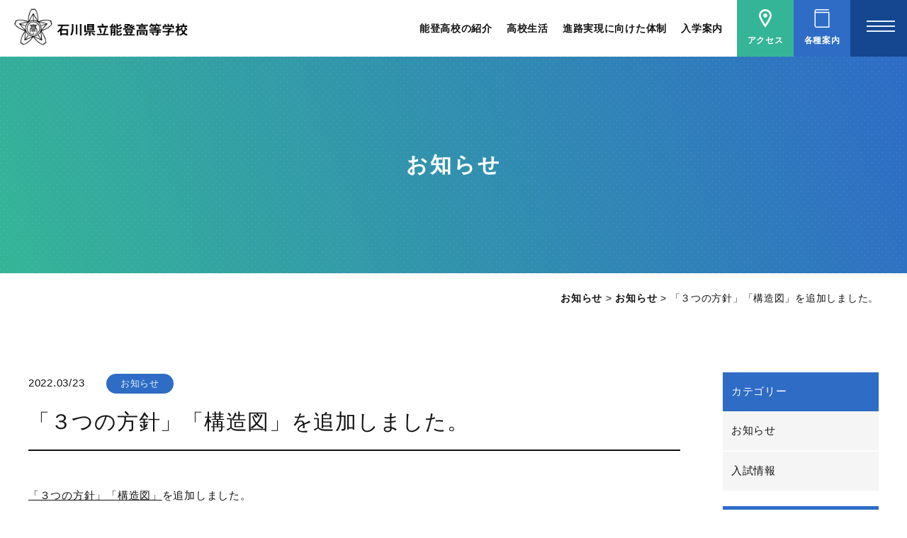

--- FILE ---
content_type: text/html; charset=UTF-8
request_url: https://info.noto-highschool.com/2022/03/23/%E3%80%8C%EF%BC%93%E3%81%A4%E3%81%AE%E6%96%B9%E9%87%9D%E3%80%8D%E3%80%8C%E6%A7%8B%E9%80%A0%E5%9B%B3%E3%80%8D%E3%82%92%E8%BF%BD%E5%8A%A0%E3%81%97%E3%81%BE%E3%81%97%E3%81%9F%E3%80%82/
body_size: 11922
content:
<!DOCTYPE html>
<html lang="ja">

<head>
  <meta charset="utf-8">
  <meta http-equiv="X-UA-Compatible" content="IE=edge">
  <meta name="format-detection" content="telephone=no">
  <meta name="viewport" content="width=device-width, initial-scale=1.0">
  <link rel="icon" href="https://info.noto-highschool.com/wp-content/themes/wp-notoko/favicon.ico">

  

  <link href="https://info.noto-highschool.com/wp-content/themes/wp-notoko/style.css" rel="stylesheet">
  <link href="https://info.noto-highschool.com/wp-content/themes/wp-notoko/css/post.css" rel="stylesheet">

  
		<!-- All in One SEO 4.6.2 - aioseo.com -->
		<title>「３つの方針」「構造図」を追加しました。 | お知らせ</title>
		<meta name="robots" content="max-image-preview:large" />
		<link rel="canonical" href="https://info.noto-highschool.com/2022/03/23/%e3%80%8c%ef%bc%93%e3%81%a4%e3%81%ae%e6%96%b9%e9%87%9d%e3%80%8d%e3%80%8c%e6%a7%8b%e9%80%a0%e5%9b%b3%e3%80%8d%e3%82%92%e8%bf%bd%e5%8a%a0%e3%81%97%e3%81%be%e3%81%97%e3%81%9f%e3%80%82/" />
		<meta name="generator" content="All in One SEO (AIOSEO) 4.6.2" />
		<meta property="og:locale" content="ja_JP" />
		<meta property="og:site_name" content="能登高校からのお知らせ" />
		<meta property="og:type" content="article" />
		<meta property="og:title" content="「３つの方針」「構造図」を追加しました。 | お知らせ" />
		<meta property="og:url" content="https://info.noto-highschool.com/2022/03/23/%e3%80%8c%ef%bc%93%e3%81%a4%e3%81%ae%e6%96%b9%e9%87%9d%e3%80%8d%e3%80%8c%e6%a7%8b%e9%80%a0%e5%9b%b3%e3%80%8d%e3%82%92%e8%bf%bd%e5%8a%a0%e3%81%97%e3%81%be%e3%81%97%e3%81%9f%e3%80%82/" />
		<meta property="og:image" content="https://info.noto-highschool.com/wp-content/uploads/2020/08/ogp.jpg" />
		<meta property="og:image:secure_url" content="https://info.noto-highschool.com/wp-content/uploads/2020/08/ogp.jpg" />
		<meta property="og:image:width" content="1200" />
		<meta property="og:image:height" content="630" />
		<meta property="article:published_time" content="2022-03-22T23:49:28+00:00" />
		<meta property="article:modified_time" content="2022-03-22T23:49:28+00:00" />
		<meta name="twitter:card" content="summary" />
		<meta name="twitter:title" content="「３つの方針」「構造図」を追加しました。 | お知らせ" />
		<meta name="twitter:image" content="https://info.noto-highschool.com/wp-content/uploads/2020/08/ogp.jpg" />
		<script type="application/ld+json" class="aioseo-schema">
			{"@context":"https:\/\/schema.org","@graph":[{"@type":"Article","@id":"https:\/\/info.noto-highschool.com\/2022\/03\/23\/%e3%80%8c%ef%bc%93%e3%81%a4%e3%81%ae%e6%96%b9%e9%87%9d%e3%80%8d%e3%80%8c%e6%a7%8b%e9%80%a0%e5%9b%b3%e3%80%8d%e3%82%92%e8%bf%bd%e5%8a%a0%e3%81%97%e3%81%be%e3%81%97%e3%81%9f%e3%80%82\/#article","name":"\u300c\uff13\u3064\u306e\u65b9\u91dd\u300d\u300c\u69cb\u9020\u56f3\u300d\u3092\u8ffd\u52a0\u3057\u307e\u3057\u305f\u3002 | \u304a\u77e5\u3089\u305b","headline":"\u300c\uff13\u3064\u306e\u65b9\u91dd\u300d\u300c\u69cb\u9020\u56f3\u300d\u3092\u8ffd\u52a0\u3057\u307e\u3057\u305f\u3002","author":{"@id":"https:\/\/info.noto-highschool.com\/author\/notono-editor\/#author"},"publisher":{"@id":"https:\/\/info.noto-highschool.com\/#organization"},"image":{"@type":"ImageObject","url":27},"datePublished":"2022-03-23T08:49:28+09:00","dateModified":"2022-03-23T08:49:28+09:00","inLanguage":"ja","mainEntityOfPage":{"@id":"https:\/\/info.noto-highschool.com\/2022\/03\/23\/%e3%80%8c%ef%bc%93%e3%81%a4%e3%81%ae%e6%96%b9%e9%87%9d%e3%80%8d%e3%80%8c%e6%a7%8b%e9%80%a0%e5%9b%b3%e3%80%8d%e3%82%92%e8%bf%bd%e5%8a%a0%e3%81%97%e3%81%be%e3%81%97%e3%81%9f%e3%80%82\/#webpage"},"isPartOf":{"@id":"https:\/\/info.noto-highschool.com\/2022\/03\/23\/%e3%80%8c%ef%bc%93%e3%81%a4%e3%81%ae%e6%96%b9%e9%87%9d%e3%80%8d%e3%80%8c%e6%a7%8b%e9%80%a0%e5%9b%b3%e3%80%8d%e3%82%92%e8%bf%bd%e5%8a%a0%e3%81%97%e3%81%be%e3%81%97%e3%81%9f%e3%80%82\/#webpage"},"articleSection":"\u304a\u77e5\u3089\u305b"},{"@type":"BreadcrumbList","@id":"https:\/\/info.noto-highschool.com\/2022\/03\/23\/%e3%80%8c%ef%bc%93%e3%81%a4%e3%81%ae%e6%96%b9%e9%87%9d%e3%80%8d%e3%80%8c%e6%a7%8b%e9%80%a0%e5%9b%b3%e3%80%8d%e3%82%92%e8%bf%bd%e5%8a%a0%e3%81%97%e3%81%be%e3%81%97%e3%81%9f%e3%80%82\/#breadcrumblist","itemListElement":[{"@type":"ListItem","@id":"https:\/\/info.noto-highschool.com\/#listItem","position":1,"name":"\u5bb6","item":"https:\/\/info.noto-highschool.com\/","nextItem":"https:\/\/info.noto-highschool.com\/2022\/#listItem"},{"@type":"ListItem","@id":"https:\/\/info.noto-highschool.com\/2022\/#listItem","position":2,"name":"2022","item":"https:\/\/info.noto-highschool.com\/2022\/","nextItem":"https:\/\/info.noto-highschool.com\/2022\/03\/#listItem","previousItem":"https:\/\/info.noto-highschool.com\/#listItem"},{"@type":"ListItem","@id":"https:\/\/info.noto-highschool.com\/2022\/03\/#listItem","position":3,"name":"March","item":"https:\/\/info.noto-highschool.com\/2022\/03\/","nextItem":"https:\/\/info.noto-highschool.com\/2022\/03\/23\/#listItem","previousItem":"https:\/\/info.noto-highschool.com\/2022\/#listItem"},{"@type":"ListItem","@id":"https:\/\/info.noto-highschool.com\/2022\/03\/23\/#listItem","position":4,"name":"23","item":"https:\/\/info.noto-highschool.com\/2022\/03\/23\/","nextItem":"https:\/\/info.noto-highschool.com\/2022\/03\/23\/%e3%80%8c%ef%bc%93%e3%81%a4%e3%81%ae%e6%96%b9%e9%87%9d%e3%80%8d%e3%80%8c%e6%a7%8b%e9%80%a0%e5%9b%b3%e3%80%8d%e3%82%92%e8%bf%bd%e5%8a%a0%e3%81%97%e3%81%be%e3%81%97%e3%81%9f%e3%80%82\/#listItem","previousItem":"https:\/\/info.noto-highschool.com\/2022\/03\/#listItem"},{"@type":"ListItem","@id":"https:\/\/info.noto-highschool.com\/2022\/03\/23\/%e3%80%8c%ef%bc%93%e3%81%a4%e3%81%ae%e6%96%b9%e9%87%9d%e3%80%8d%e3%80%8c%e6%a7%8b%e9%80%a0%e5%9b%b3%e3%80%8d%e3%82%92%e8%bf%bd%e5%8a%a0%e3%81%97%e3%81%be%e3%81%97%e3%81%9f%e3%80%82\/#listItem","position":5,"name":"\u300c\uff13\u3064\u306e\u65b9\u91dd\u300d\u300c\u69cb\u9020\u56f3\u300d\u3092\u8ffd\u52a0\u3057\u307e\u3057\u305f\u3002","previousItem":"https:\/\/info.noto-highschool.com\/2022\/03\/23\/#listItem"}]},{"@type":"Organization","@id":"https:\/\/info.noto-highschool.com\/#organization","name":"\u304a\u77e5\u3089\u305b","url":"https:\/\/info.noto-highschool.com\/"},{"@type":"Person","@id":"https:\/\/info.noto-highschool.com\/author\/notono-editor\/#author","url":"https:\/\/info.noto-highschool.com\/author\/notono-editor\/","name":"notono-editor","image":{"@type":"ImageObject","@id":"https:\/\/info.noto-highschool.com\/2022\/03\/23\/%e3%80%8c%ef%bc%93%e3%81%a4%e3%81%ae%e6%96%b9%e9%87%9d%e3%80%8d%e3%80%8c%e6%a7%8b%e9%80%a0%e5%9b%b3%e3%80%8d%e3%82%92%e8%bf%bd%e5%8a%a0%e3%81%97%e3%81%be%e3%81%97%e3%81%9f%e3%80%82\/#authorImage","url":"https:\/\/secure.gravatar.com\/avatar\/c77f385e4280317a69fe7836a330e25c?s=96&d=mm&r=g","width":96,"height":96,"caption":"notono-editor"}},{"@type":"WebPage","@id":"https:\/\/info.noto-highschool.com\/2022\/03\/23\/%e3%80%8c%ef%bc%93%e3%81%a4%e3%81%ae%e6%96%b9%e9%87%9d%e3%80%8d%e3%80%8c%e6%a7%8b%e9%80%a0%e5%9b%b3%e3%80%8d%e3%82%92%e8%bf%bd%e5%8a%a0%e3%81%97%e3%81%be%e3%81%97%e3%81%9f%e3%80%82\/#webpage","url":"https:\/\/info.noto-highschool.com\/2022\/03\/23\/%e3%80%8c%ef%bc%93%e3%81%a4%e3%81%ae%e6%96%b9%e9%87%9d%e3%80%8d%e3%80%8c%e6%a7%8b%e9%80%a0%e5%9b%b3%e3%80%8d%e3%82%92%e8%bf%bd%e5%8a%a0%e3%81%97%e3%81%be%e3%81%97%e3%81%9f%e3%80%82\/","name":"\u300c\uff13\u3064\u306e\u65b9\u91dd\u300d\u300c\u69cb\u9020\u56f3\u300d\u3092\u8ffd\u52a0\u3057\u307e\u3057\u305f\u3002 | \u304a\u77e5\u3089\u305b","inLanguage":"ja","isPartOf":{"@id":"https:\/\/info.noto-highschool.com\/#website"},"breadcrumb":{"@id":"https:\/\/info.noto-highschool.com\/2022\/03\/23\/%e3%80%8c%ef%bc%93%e3%81%a4%e3%81%ae%e6%96%b9%e9%87%9d%e3%80%8d%e3%80%8c%e6%a7%8b%e9%80%a0%e5%9b%b3%e3%80%8d%e3%82%92%e8%bf%bd%e5%8a%a0%e3%81%97%e3%81%be%e3%81%97%e3%81%9f%e3%80%82\/#breadcrumblist"},"author":{"@id":"https:\/\/info.noto-highschool.com\/author\/notono-editor\/#author"},"creator":{"@id":"https:\/\/info.noto-highschool.com\/author\/notono-editor\/#author"},"image":{"@type":"ImageObject","url":27,"@id":"https:\/\/info.noto-highschool.com\/2022\/03\/23\/%e3%80%8c%ef%bc%93%e3%81%a4%e3%81%ae%e6%96%b9%e9%87%9d%e3%80%8d%e3%80%8c%e6%a7%8b%e9%80%a0%e5%9b%b3%e3%80%8d%e3%82%92%e8%bf%bd%e5%8a%a0%e3%81%97%e3%81%be%e3%81%97%e3%81%9f%e3%80%82\/#mainImage"},"primaryImageOfPage":{"@id":"https:\/\/info.noto-highschool.com\/2022\/03\/23\/%e3%80%8c%ef%bc%93%e3%81%a4%e3%81%ae%e6%96%b9%e9%87%9d%e3%80%8d%e3%80%8c%e6%a7%8b%e9%80%a0%e5%9b%b3%e3%80%8d%e3%82%92%e8%bf%bd%e5%8a%a0%e3%81%97%e3%81%be%e3%81%97%e3%81%9f%e3%80%82\/#mainImage"},"datePublished":"2022-03-23T08:49:28+09:00","dateModified":"2022-03-23T08:49:28+09:00"},{"@type":"WebSite","@id":"https:\/\/info.noto-highschool.com\/#website","url":"https:\/\/info.noto-highschool.com\/","name":"\u80fd\u767b\u9ad8\u6821\u304b\u3089\u306e\u304a\u77e5\u3089\u305b","inLanguage":"ja","publisher":{"@id":"https:\/\/info.noto-highschool.com\/#organization"}}]}
		</script>
		<!-- All in One SEO -->

<link rel="alternate" type="application/rss+xml" title="お知らせ &raquo; 「３つの方針」「構造図」を追加しました。 のコメントのフィード" href="https://info.noto-highschool.com/2022/03/23/%e3%80%8c%ef%bc%93%e3%81%a4%e3%81%ae%e6%96%b9%e9%87%9d%e3%80%8d%e3%80%8c%e6%a7%8b%e9%80%a0%e5%9b%b3%e3%80%8d%e3%82%92%e8%bf%bd%e5%8a%a0%e3%81%97%e3%81%be%e3%81%97%e3%81%9f%e3%80%82/feed/" />
<script type="text/javascript">
/* <![CDATA[ */
window._wpemojiSettings = {"baseUrl":"https:\/\/s.w.org\/images\/core\/emoji\/15.0.3\/72x72\/","ext":".png","svgUrl":"https:\/\/s.w.org\/images\/core\/emoji\/15.0.3\/svg\/","svgExt":".svg","source":{"concatemoji":"https:\/\/info.noto-highschool.com\/wp-includes\/js\/wp-emoji-release.min.js?ver=6.5.7"}};
/*! This file is auto-generated */
!function(i,n){var o,s,e;function c(e){try{var t={supportTests:e,timestamp:(new Date).valueOf()};sessionStorage.setItem(o,JSON.stringify(t))}catch(e){}}function p(e,t,n){e.clearRect(0,0,e.canvas.width,e.canvas.height),e.fillText(t,0,0);var t=new Uint32Array(e.getImageData(0,0,e.canvas.width,e.canvas.height).data),r=(e.clearRect(0,0,e.canvas.width,e.canvas.height),e.fillText(n,0,0),new Uint32Array(e.getImageData(0,0,e.canvas.width,e.canvas.height).data));return t.every(function(e,t){return e===r[t]})}function u(e,t,n){switch(t){case"flag":return n(e,"\ud83c\udff3\ufe0f\u200d\u26a7\ufe0f","\ud83c\udff3\ufe0f\u200b\u26a7\ufe0f")?!1:!n(e,"\ud83c\uddfa\ud83c\uddf3","\ud83c\uddfa\u200b\ud83c\uddf3")&&!n(e,"\ud83c\udff4\udb40\udc67\udb40\udc62\udb40\udc65\udb40\udc6e\udb40\udc67\udb40\udc7f","\ud83c\udff4\u200b\udb40\udc67\u200b\udb40\udc62\u200b\udb40\udc65\u200b\udb40\udc6e\u200b\udb40\udc67\u200b\udb40\udc7f");case"emoji":return!n(e,"\ud83d\udc26\u200d\u2b1b","\ud83d\udc26\u200b\u2b1b")}return!1}function f(e,t,n){var r="undefined"!=typeof WorkerGlobalScope&&self instanceof WorkerGlobalScope?new OffscreenCanvas(300,150):i.createElement("canvas"),a=r.getContext("2d",{willReadFrequently:!0}),o=(a.textBaseline="top",a.font="600 32px Arial",{});return e.forEach(function(e){o[e]=t(a,e,n)}),o}function t(e){var t=i.createElement("script");t.src=e,t.defer=!0,i.head.appendChild(t)}"undefined"!=typeof Promise&&(o="wpEmojiSettingsSupports",s=["flag","emoji"],n.supports={everything:!0,everythingExceptFlag:!0},e=new Promise(function(e){i.addEventListener("DOMContentLoaded",e,{once:!0})}),new Promise(function(t){var n=function(){try{var e=JSON.parse(sessionStorage.getItem(o));if("object"==typeof e&&"number"==typeof e.timestamp&&(new Date).valueOf()<e.timestamp+604800&&"object"==typeof e.supportTests)return e.supportTests}catch(e){}return null}();if(!n){if("undefined"!=typeof Worker&&"undefined"!=typeof OffscreenCanvas&&"undefined"!=typeof URL&&URL.createObjectURL&&"undefined"!=typeof Blob)try{var e="postMessage("+f.toString()+"("+[JSON.stringify(s),u.toString(),p.toString()].join(",")+"));",r=new Blob([e],{type:"text/javascript"}),a=new Worker(URL.createObjectURL(r),{name:"wpTestEmojiSupports"});return void(a.onmessage=function(e){c(n=e.data),a.terminate(),t(n)})}catch(e){}c(n=f(s,u,p))}t(n)}).then(function(e){for(var t in e)n.supports[t]=e[t],n.supports.everything=n.supports.everything&&n.supports[t],"flag"!==t&&(n.supports.everythingExceptFlag=n.supports.everythingExceptFlag&&n.supports[t]);n.supports.everythingExceptFlag=n.supports.everythingExceptFlag&&!n.supports.flag,n.DOMReady=!1,n.readyCallback=function(){n.DOMReady=!0}}).then(function(){return e}).then(function(){var e;n.supports.everything||(n.readyCallback(),(e=n.source||{}).concatemoji?t(e.concatemoji):e.wpemoji&&e.twemoji&&(t(e.twemoji),t(e.wpemoji)))}))}((window,document),window._wpemojiSettings);
/* ]]> */
</script>
<style id='wp-emoji-styles-inline-css' type='text/css'>

	img.wp-smiley, img.emoji {
		display: inline !important;
		border: none !important;
		box-shadow: none !important;
		height: 1em !important;
		width: 1em !important;
		margin: 0 0.07em !important;
		vertical-align: -0.1em !important;
		background: none !important;
		padding: 0 !important;
	}
</style>
<link rel='stylesheet' id='wp-block-library-css' href='https://info.noto-highschool.com/wp-includes/css/dist/block-library/style.min.css?ver=6.5.7' type='text/css' media='all' />
<style id='classic-theme-styles-inline-css' type='text/css'>
/*! This file is auto-generated */
.wp-block-button__link{color:#fff;background-color:#32373c;border-radius:9999px;box-shadow:none;text-decoration:none;padding:calc(.667em + 2px) calc(1.333em + 2px);font-size:1.125em}.wp-block-file__button{background:#32373c;color:#fff;text-decoration:none}
</style>
<style id='global-styles-inline-css' type='text/css'>
body{--wp--preset--color--black: #000000;--wp--preset--color--cyan-bluish-gray: #abb8c3;--wp--preset--color--white: #ffffff;--wp--preset--color--pale-pink: #f78da7;--wp--preset--color--vivid-red: #cf2e2e;--wp--preset--color--luminous-vivid-orange: #ff6900;--wp--preset--color--luminous-vivid-amber: #fcb900;--wp--preset--color--light-green-cyan: #7bdcb5;--wp--preset--color--vivid-green-cyan: #00d084;--wp--preset--color--pale-cyan-blue: #8ed1fc;--wp--preset--color--vivid-cyan-blue: #0693e3;--wp--preset--color--vivid-purple: #9b51e0;--wp--preset--gradient--vivid-cyan-blue-to-vivid-purple: linear-gradient(135deg,rgba(6,147,227,1) 0%,rgb(155,81,224) 100%);--wp--preset--gradient--light-green-cyan-to-vivid-green-cyan: linear-gradient(135deg,rgb(122,220,180) 0%,rgb(0,208,130) 100%);--wp--preset--gradient--luminous-vivid-amber-to-luminous-vivid-orange: linear-gradient(135deg,rgba(252,185,0,1) 0%,rgba(255,105,0,1) 100%);--wp--preset--gradient--luminous-vivid-orange-to-vivid-red: linear-gradient(135deg,rgba(255,105,0,1) 0%,rgb(207,46,46) 100%);--wp--preset--gradient--very-light-gray-to-cyan-bluish-gray: linear-gradient(135deg,rgb(238,238,238) 0%,rgb(169,184,195) 100%);--wp--preset--gradient--cool-to-warm-spectrum: linear-gradient(135deg,rgb(74,234,220) 0%,rgb(151,120,209) 20%,rgb(207,42,186) 40%,rgb(238,44,130) 60%,rgb(251,105,98) 80%,rgb(254,248,76) 100%);--wp--preset--gradient--blush-light-purple: linear-gradient(135deg,rgb(255,206,236) 0%,rgb(152,150,240) 100%);--wp--preset--gradient--blush-bordeaux: linear-gradient(135deg,rgb(254,205,165) 0%,rgb(254,45,45) 50%,rgb(107,0,62) 100%);--wp--preset--gradient--luminous-dusk: linear-gradient(135deg,rgb(255,203,112) 0%,rgb(199,81,192) 50%,rgb(65,88,208) 100%);--wp--preset--gradient--pale-ocean: linear-gradient(135deg,rgb(255,245,203) 0%,rgb(182,227,212) 50%,rgb(51,167,181) 100%);--wp--preset--gradient--electric-grass: linear-gradient(135deg,rgb(202,248,128) 0%,rgb(113,206,126) 100%);--wp--preset--gradient--midnight: linear-gradient(135deg,rgb(2,3,129) 0%,rgb(40,116,252) 100%);--wp--preset--font-size--small: 13px;--wp--preset--font-size--medium: 20px;--wp--preset--font-size--large: 36px;--wp--preset--font-size--x-large: 42px;--wp--preset--spacing--20: 0.44rem;--wp--preset--spacing--30: 0.67rem;--wp--preset--spacing--40: 1rem;--wp--preset--spacing--50: 1.5rem;--wp--preset--spacing--60: 2.25rem;--wp--preset--spacing--70: 3.38rem;--wp--preset--spacing--80: 5.06rem;--wp--preset--shadow--natural: 6px 6px 9px rgba(0, 0, 0, 0.2);--wp--preset--shadow--deep: 12px 12px 50px rgba(0, 0, 0, 0.4);--wp--preset--shadow--sharp: 6px 6px 0px rgba(0, 0, 0, 0.2);--wp--preset--shadow--outlined: 6px 6px 0px -3px rgba(255, 255, 255, 1), 6px 6px rgba(0, 0, 0, 1);--wp--preset--shadow--crisp: 6px 6px 0px rgba(0, 0, 0, 1);}:where(.is-layout-flex){gap: 0.5em;}:where(.is-layout-grid){gap: 0.5em;}body .is-layout-flex{display: flex;}body .is-layout-flex{flex-wrap: wrap;align-items: center;}body .is-layout-flex > *{margin: 0;}body .is-layout-grid{display: grid;}body .is-layout-grid > *{margin: 0;}:where(.wp-block-columns.is-layout-flex){gap: 2em;}:where(.wp-block-columns.is-layout-grid){gap: 2em;}:where(.wp-block-post-template.is-layout-flex){gap: 1.25em;}:where(.wp-block-post-template.is-layout-grid){gap: 1.25em;}.has-black-color{color: var(--wp--preset--color--black) !important;}.has-cyan-bluish-gray-color{color: var(--wp--preset--color--cyan-bluish-gray) !important;}.has-white-color{color: var(--wp--preset--color--white) !important;}.has-pale-pink-color{color: var(--wp--preset--color--pale-pink) !important;}.has-vivid-red-color{color: var(--wp--preset--color--vivid-red) !important;}.has-luminous-vivid-orange-color{color: var(--wp--preset--color--luminous-vivid-orange) !important;}.has-luminous-vivid-amber-color{color: var(--wp--preset--color--luminous-vivid-amber) !important;}.has-light-green-cyan-color{color: var(--wp--preset--color--light-green-cyan) !important;}.has-vivid-green-cyan-color{color: var(--wp--preset--color--vivid-green-cyan) !important;}.has-pale-cyan-blue-color{color: var(--wp--preset--color--pale-cyan-blue) !important;}.has-vivid-cyan-blue-color{color: var(--wp--preset--color--vivid-cyan-blue) !important;}.has-vivid-purple-color{color: var(--wp--preset--color--vivid-purple) !important;}.has-black-background-color{background-color: var(--wp--preset--color--black) !important;}.has-cyan-bluish-gray-background-color{background-color: var(--wp--preset--color--cyan-bluish-gray) !important;}.has-white-background-color{background-color: var(--wp--preset--color--white) !important;}.has-pale-pink-background-color{background-color: var(--wp--preset--color--pale-pink) !important;}.has-vivid-red-background-color{background-color: var(--wp--preset--color--vivid-red) !important;}.has-luminous-vivid-orange-background-color{background-color: var(--wp--preset--color--luminous-vivid-orange) !important;}.has-luminous-vivid-amber-background-color{background-color: var(--wp--preset--color--luminous-vivid-amber) !important;}.has-light-green-cyan-background-color{background-color: var(--wp--preset--color--light-green-cyan) !important;}.has-vivid-green-cyan-background-color{background-color: var(--wp--preset--color--vivid-green-cyan) !important;}.has-pale-cyan-blue-background-color{background-color: var(--wp--preset--color--pale-cyan-blue) !important;}.has-vivid-cyan-blue-background-color{background-color: var(--wp--preset--color--vivid-cyan-blue) !important;}.has-vivid-purple-background-color{background-color: var(--wp--preset--color--vivid-purple) !important;}.has-black-border-color{border-color: var(--wp--preset--color--black) !important;}.has-cyan-bluish-gray-border-color{border-color: var(--wp--preset--color--cyan-bluish-gray) !important;}.has-white-border-color{border-color: var(--wp--preset--color--white) !important;}.has-pale-pink-border-color{border-color: var(--wp--preset--color--pale-pink) !important;}.has-vivid-red-border-color{border-color: var(--wp--preset--color--vivid-red) !important;}.has-luminous-vivid-orange-border-color{border-color: var(--wp--preset--color--luminous-vivid-orange) !important;}.has-luminous-vivid-amber-border-color{border-color: var(--wp--preset--color--luminous-vivid-amber) !important;}.has-light-green-cyan-border-color{border-color: var(--wp--preset--color--light-green-cyan) !important;}.has-vivid-green-cyan-border-color{border-color: var(--wp--preset--color--vivid-green-cyan) !important;}.has-pale-cyan-blue-border-color{border-color: var(--wp--preset--color--pale-cyan-blue) !important;}.has-vivid-cyan-blue-border-color{border-color: var(--wp--preset--color--vivid-cyan-blue) !important;}.has-vivid-purple-border-color{border-color: var(--wp--preset--color--vivid-purple) !important;}.has-vivid-cyan-blue-to-vivid-purple-gradient-background{background: var(--wp--preset--gradient--vivid-cyan-blue-to-vivid-purple) !important;}.has-light-green-cyan-to-vivid-green-cyan-gradient-background{background: var(--wp--preset--gradient--light-green-cyan-to-vivid-green-cyan) !important;}.has-luminous-vivid-amber-to-luminous-vivid-orange-gradient-background{background: var(--wp--preset--gradient--luminous-vivid-amber-to-luminous-vivid-orange) !important;}.has-luminous-vivid-orange-to-vivid-red-gradient-background{background: var(--wp--preset--gradient--luminous-vivid-orange-to-vivid-red) !important;}.has-very-light-gray-to-cyan-bluish-gray-gradient-background{background: var(--wp--preset--gradient--very-light-gray-to-cyan-bluish-gray) !important;}.has-cool-to-warm-spectrum-gradient-background{background: var(--wp--preset--gradient--cool-to-warm-spectrum) !important;}.has-blush-light-purple-gradient-background{background: var(--wp--preset--gradient--blush-light-purple) !important;}.has-blush-bordeaux-gradient-background{background: var(--wp--preset--gradient--blush-bordeaux) !important;}.has-luminous-dusk-gradient-background{background: var(--wp--preset--gradient--luminous-dusk) !important;}.has-pale-ocean-gradient-background{background: var(--wp--preset--gradient--pale-ocean) !important;}.has-electric-grass-gradient-background{background: var(--wp--preset--gradient--electric-grass) !important;}.has-midnight-gradient-background{background: var(--wp--preset--gradient--midnight) !important;}.has-small-font-size{font-size: var(--wp--preset--font-size--small) !important;}.has-medium-font-size{font-size: var(--wp--preset--font-size--medium) !important;}.has-large-font-size{font-size: var(--wp--preset--font-size--large) !important;}.has-x-large-font-size{font-size: var(--wp--preset--font-size--x-large) !important;}
.wp-block-navigation a:where(:not(.wp-element-button)){color: inherit;}
:where(.wp-block-post-template.is-layout-flex){gap: 1.25em;}:where(.wp-block-post-template.is-layout-grid){gap: 1.25em;}
:where(.wp-block-columns.is-layout-flex){gap: 2em;}:where(.wp-block-columns.is-layout-grid){gap: 2em;}
.wp-block-pullquote{font-size: 1.5em;line-height: 1.6;}
</style>
<link rel='stylesheet' id='fancybox-css' href='https://info.noto-highschool.com/wp-content/plugins/easy-fancybox/fancybox/1.5.4/jquery.fancybox.min.css?ver=6.5.7' type='text/css' media='screen' />
<script type="text/javascript" src="https://info.noto-highschool.com/wp-includes/js/jquery/jquery.min.js?ver=3.7.1" id="jquery-core-js"></script>
<script type="text/javascript" src="https://info.noto-highschool.com/wp-includes/js/jquery/jquery-migrate.min.js?ver=3.4.1" id="jquery-migrate-js"></script>
<link rel="https://api.w.org/" href="https://info.noto-highschool.com/wp-json/" /><link rel="alternate" type="application/json" href="https://info.noto-highschool.com/wp-json/wp/v2/posts/355" /><link rel='shortlink' href='https://info.noto-highschool.com/?p=355' />
<link rel="alternate" type="application/json+oembed" href="https://info.noto-highschool.com/wp-json/oembed/1.0/embed?url=https%3A%2F%2Finfo.noto-highschool.com%2F2022%2F03%2F23%2F%25e3%2580%258c%25ef%25bc%2593%25e3%2581%25a4%25e3%2581%25ae%25e6%2596%25b9%25e9%2587%259d%25e3%2580%258d%25e3%2580%258c%25e6%25a7%258b%25e9%2580%25a0%25e5%259b%25b3%25e3%2580%258d%25e3%2582%2592%25e8%25bf%25bd%25e5%258a%25a0%25e3%2581%2597%25e3%2581%25be%25e3%2581%2597%25e3%2581%259f%25e3%2580%2582%2F" />
<link rel="alternate" type="text/xml+oembed" href="https://info.noto-highschool.com/wp-json/oembed/1.0/embed?url=https%3A%2F%2Finfo.noto-highschool.com%2F2022%2F03%2F23%2F%25e3%2580%258c%25ef%25bc%2593%25e3%2581%25a4%25e3%2581%25ae%25e6%2596%25b9%25e9%2587%259d%25e3%2580%258d%25e3%2580%258c%25e6%25a7%258b%25e9%2580%25a0%25e5%259b%25b3%25e3%2580%258d%25e3%2582%2592%25e8%25bf%25bd%25e5%258a%25a0%25e3%2581%2597%25e3%2581%25be%25e3%2581%2597%25e3%2581%259f%25e3%2580%2582%2F&#038;format=xml" />
<!-- All in one Favicon 4.8 --><link rel="shortcut icon" href="https://info.noto-highschool.com/wp-content/uploads/2020/08/favicon.ico" />

</head>


<body class="post-template-default single single-post postid-355 single-format-standard" >


  <div class="hamburger_area">
    <div class="hamburger">
      <span></span>
      <span></span>
      <span></span>
    </div>
  </div>

  <div class="g_nav">
    <div class="g_nav_inr">
      <div class="gnav_logo">
        <a href="https://www.ishikawa-c.ed.jp/~notoxh/index.html"><img src="https://info.noto-highschool.com/wp-content/themes/wp-notoko/images/common/header_logo.png" alt="石川県立能登高等学校"></a>
      </div>

      <div class="g_nav_inr_row">
        <ul>
          <li><a href="https://www.ishikawa-c.ed.jp/~notoxh/index.html">トップページ</a></li>
          <li><a href="https://info.noto-highschool.com">お知らせ</a></li>
          <li><a target="_blank" href="https://blog.goo.ne.jp/notokoukou">能登高ブログ</a></li>
          <li><a target="_blank" href="https://noto-highschool.com">地域貢献プロジェクト</a></li>
        </ul>
        <ul>
          <li class="bodernone">
			  <a href="https://www.ishikawa-c.ed.jp/~notoxh/about/index.html">能登高校の紹介</a>
            <ul>
              <li><a href="https://www.ishikawa-c.ed.jp/~notoxh/about/index.html">学校長挨拶</a></li>
              <li><a href="https://www.ishikawa-c.ed.jp/~notoxh/about/about.html">能登高校について</a></li>
              <li><a href="https://www.ishikawa-c.ed.jp/~notoxh/about/program.html">学科紹介</a></li>
              <li><a href="https://www.ishikawa-c.ed.jp/~notoxh/about/hyouka.html">学校評価</a></li>
              <li><a href="https://www.ishikawa-c.ed.jp/~notoxh/about/miryokuka.html">能登高校魅力化プロジェクト</a></li>
            </ul>
          </li>
        </ul>
        <ul>
          <li class="bodernone">
			  <p>高校生活</p>
            <ul>
              <li><a href="https://info.noto-highschool.com/tankyu">探究の窓</a></li>
              <li><a href="https://www.ishikawa-c.ed.jp/~notoxh/schoollife/club.html">部活動</a></li>
              <li><a href="https://info.noto-highschool.com/category/seiseki/">大会成績</a></li>
              <li><a href="https://info.noto-highschool.com/event">学校行事</a></li>
              <li><a href="https://www.ishikawa-c.ed.jp/~notoxh/schoollife/dormitory.html">寮生活</a></li>
            </ul>
          </li>
        </ul>
        <ul>
          <li class="bodernone">
            <a href="https://www.ishikawa-c.ed.jp/~notoxh/framework/index.html">進路実現に向けた体制</a>
            <ul>
              <li><a href="https://www.ishikawa-c.ed.jp/~notoxh/framework/successful.html">合格実績</a></li>
            </ul>
          </li>
        </ul>
        <ul>
			<li><a href="https://www.ishikawa-c.ed.jp/~notoxh/admission/index.html">入学案内</a></li>
          <li><a href="https://www.ishikawa-c.ed.jp/~notoxh/access/index.html">アクセス</a></li>
          <li><a href="https://www.ishikawa-c.ed.jp/~notoxh/notokodayori/index.html">能登高だより</a></li>
          <li><a href="https://www.ishikawa-c.ed.jp/~notoxh/policy/index.html">学校経営及びスクールポリシー</a></li>
          <li><a href="https://www.ishikawa-c.ed.jp/~notoxh/ijimetaioumanyuaru/h30.pdf">いじめ対応マニュアル</a></li>
          <li><a href="https://www.ishikawa-c.ed.jp/~notoxh/graduate/index.html">卒業生の方へ</a></li>
          <li><a href="https://www.ishikawa-c.ed.jp/~notoxh/pamphlet/index.html">学校紹介パンフレット</a></li>
          <li><a href="https://www.ishikawa-c.ed.jp/~notoxh/yasuragi/index.html">やすらぎ能登教室</a></li>
        </ul>
      </div>

      <div class="g_nav_banner">
        <div class="banner_block">
          <a target="_blank" href="https://notoko-ryugaku.com">
            <img src="https://info.noto-highschool.com/wp-content/themes/wp-notoko/images/common/btn_ryugaku.jpg" alt="世界農業遺産の町で学ぶ。能登高留学">
            <p>世界農業遺産の町で学ぶ。能登高留学!!</p>
          </a>
        </div>
        <div class="banner_block">
          <a target="_blank" href="https://www.youtube.com/watch?v=8fYOzpM0Pqc&feature=emb_title">
            <img src="https://info.noto-highschool.com/wp-content/themes/wp-notoko/images/common/btn_movie.jpg" alt="能登高校紹介ムービー">
            <p>能登高校紹介ムービー!!</p>
          </a>
        </div>
      </div>
    </div>
  </div>

  <header data-scroll-header class="header">
    <h1 class="header_logo"><a href="https://www.ishikawa-c.ed.jp/~notoxh/index.html"><img src="https://info.noto-highschool.com/wp-content/themes/wp-notoko/images/common/header_logo.png" alt="石川県立能登高等学校"></a></h1>

    <div class="menu-container">

      <div class="menu">
        <ul>
          <li class="menu_list">

			  <a href="https://www.ishikawa-c.ed.jp/~notoxh/about/index.html" class="header_menu">能登高校の紹介</a>
            <ul>
              <li><a href="https://www.ishikawa-c.ed.jp/~notoxh/about/index.html">学校長挨拶</a></li>
              <li><a href="https://www.ishikawa-c.ed.jp/~notoxh/about/about.html">能登高校について</a></li>
              <li><a href="https://www.ishikawa-c.ed.jp/~notoxh/about/program.html">学科紹介</a></li>
              <li><a href="https://www.ishikawa-c.ed.jp/~notoxh/about/miryokuka.html">能登高校魅力化プロジェクト</a></li>
              <li><a href="https://www.ishikawa-c.ed.jp/~notoxh/about/hyouka.html">学校評価</a></li>
            </ul>
          </li>
          <li>
			  <p class="header_menu">高校生活</p>
            <ul>
              <li><a href="https://info.noto-highschool.com/tankyu">探究の窓</a></li>
              <li><a href="https://www.ishikawa-c.ed.jp/~notoxh/schoollife/club.html">部活動</a></li>
              <li><a href="https://info.noto-highschool.com/category/seiseki/">大会成績</a></li>
              <li><a href="https://info.noto-highschool.com/event">学校行事</a></li>
              <li><a href="https://www.ishikawa-c.ed.jp/~notoxh/schoollife/dormitory.html">寮生活</a></li>
            </ul>
          </li>
          <li class="bg_none">
            <a href="https://www.ishikawa-c.ed.jp/~notoxh/framework/index.html" class="header_menu">進路実現に向けた体制</a>
          </li>
          <li class="bg_none">
			  <a href="https://www.ishikawa-c.ed.jp/~notoxh/admission/index.html" class="header_menu">入学案内</a>
          </li>
          <li class="nav_access">
            <a href="https://www.ishikawa-c.ed.jp/~notoxh/access/index.html">
              <div class="ico">
                <svg enable-background="new 0 0 512 512" height="512" viewBox="0 0 512 512" width="512" xmlns="http://www.w3.org/2000/svg"><g><path d="m256.016 0c-97.219.031-175.922 78.781-175.953 175.953.063 14.297 3.031 28.641 7.563 43.797 7.969 26.438 21.094 55.328 36.281 84.547 45.563 87.359 110.328 177.391 110.688 177.891l21.421 29.812 21.391-29.813c.25-.313 37.969-52.844 76.016-116.266 19.016-31.766 38.141-66.25 52.828-98.859 7.344-16.313 13.578-32.172 18.156-47.313 4.531-15.156 7.469-29.5 7.531-43.797-.032-97.171-78.735-175.921-175.922-175.952zm117.922 204.594c-6.344 21.156-18.25 47.906-32.594 75.359-21.484 41.266-48.281 84.375-69.625 116.953-5.719 8.719-10.969 16.609-15.703 23.594-14.891-22-35.594-53.594-55.844-87.75-17.719-29.906-35.063-61.75-47.656-90.25-6.297-14.188-11.391-27.547-14.781-39.094-3.422-11.5-5-21.281-4.953-27.453.016-34.109 13.75-64.734 36.078-87.156 22.391-22.328 53.016-36.063 87.156-36.094 34.109.031 64.75 13.766 87.125 36.094 22.359 22.422 36.078 53.047 36.094 87.156.046 6.391-1.641 16.61-5.297 28.641z"/><path d="m256.016 118.719c-31.594 0-57.219 25.641-57.219 57.234 0 31.609 25.625 57.219 57.219 57.219 31.578 0 57.219-25.609 57.219-57.219-.001-31.594-25.641-57.234-57.219-57.234z"/></g></svg>
              </div>
              <div class="nav_inr">アクセス</div>
            </a>
          </li>
          <li class="nav_pamphlet">
            <a href="https://www.ishikawa-c.ed.jp/~notoxh/pamphlet/index.html">
              <div class="ico">
                <svg enable-background="new 0 0 512 512" viewBox="0 0 512 512" xmlns="http://www.w3.org/2000/svg"><path d="m101.095 73.069c-6.169-.008-11.617-2.46-15.671-6.498-4.038-4.062-6.49-9.511-6.498-15.68.008-6.17 2.46-11.617 6.49-15.68 4.062-4.03 9.51-6.481 15.679-6.497l346.336.007v-28.714l-346.336-.007c-28.105.016-50.875 22.786-50.884 50.892v410.216c.009 28.106 22.779 50.876 50.884 50.892h360.694v-438.931zm331.979 410.216h-331.979c-12.242-.024-22.145-9.927-22.169-22.177v-364.468c6.706 3.253 14.205 5.144 22.169 5.144h331.978v381.501z" /></svg>
              </div>
				<div class="nav_inr">各種案内</div>
            </a>
          </li>
        </ul>
      </div>

    </div>

  </header>

<section>
  <div class="page_title">
    <h1>お知らせ</h1>
  </div>

  <div class="container">
    <div class="breadcrumbs" vocab="http://schema.org/" typeof="BreadcrumbList">
      <!-- Breadcrumb NavXT 7.1.0 -->
<span property="itemListElement" typeof="ListItem"><a property="item" typeof="WebPage" title="Go to お知らせ." href="https://info.noto-highschool.com" class="home" ><span property="name">お知らせ</span></a><meta property="position" content="1"></span> &gt; <span property="itemListElement" typeof="ListItem"><a property="item" typeof="WebPage" title="Go to the お知らせ category archives." href="https://info.noto-highschool.com/category/news/" class="taxonomy category" ><span property="name">お知らせ</span></a><meta property="position" content="2"></span> &gt; <span property="itemListElement" typeof="ListItem"><span property="name" class="post post-post current-item">「３つの方針」「構造図」を追加しました。</span><meta property="url" content="https://info.noto-highschool.com/2022/03/23/%e3%80%8c%ef%bc%93%e3%81%a4%e3%81%ae%e6%96%b9%e9%87%9d%e3%80%8d%e3%80%8c%e6%a7%8b%e9%80%a0%e5%9b%b3%e3%80%8d%e3%82%92%e8%bf%bd%e5%8a%a0%e3%81%97%e3%81%be%e3%81%97%e3%81%9f%e3%80%82/"><meta property="position" content="3"></span>    </div>
    <!-- breadcrumbs -->
  </div>

  <section class="page_section">
    <div class="container">
      <div class="page_section_row">
        <div class="main_area">
          <article class="post_detail ">
            
              <p class="inr">
                <span class="date">2022.03/23</span>
                <span class="cat tankyu_cat news">お知らせ</span>              </p>
              <div class="post_title">
                <h1>「３つの方針」「構造図」を追加しました。</h1>
              </div>

              <div class="post_content">
                <p><a href="https://www.ishikawa-c.ed.jp/~notoxh/about/about.html">「３つの方針」「構造図」</a>を追加しました。</p>
              </div>
                                          
          </article>

          <div class="post-nav ">

            <ul>
                              <li class="boxsize prev">
<a href="https://info.noto-highschool.com/2022/03/23/%e3%80%8c%e8%83%bd%e7%99%bb%e9%ab%98%e3%81%a0%e3%82%88%e3%82%8a%e3%80%8d%e3%82%92%e6%9b%b4%e6%96%b0%e3%81%97%e3%81%be%e3%81%97%e3%81%9f%e3%80%82-2/" title="「能登高だより」を更新しました。" >
<div class="post-nav-title">
<h4><i class="icon-left-open-big"></i> PREV</h4>
<p>「能登高だより」を更新しました。</p>
</div>
</a></li><li class="boxsize next"><a href="https://info.noto-highschool.com/2022/05/07/%e6%8e%b2%e8%bc%89%e5%86%85%e5%ae%b9%e3%82%92%e4%bb%a4%e5%92%8c%ef%bc%94%e5%b9%b4%e5%ba%a6%e7%89%88%e3%81%ab%e6%9b%b4%e6%96%b0%e3%81%97%e3%81%be%e3%81%97%e3%81%9f%e3%80%82/" title="掲載内容を令和４年度版に更新しました。" >
<div class="post-nav-title">
<h4>NEXT <i class="icon-right-open-big"></i></h4>
<p>掲載内容を令和４年度版に更新しました。</p>
</div>
</a></li>                              </ul>

          </div>
          <!-- post-nav -->
        </div>
        <div class="side_area ">
          <div class="side_area_block archive"><h2 class="widgettitle">カテゴリー</h2>

			<ul>
					<li class="cat-item cat-item-1"><a href="https://info.noto-highschool.com/category/news/">お知らせ</a>
</li>
	<li class="cat-item cat-item-18"><a href="https://info.noto-highschool.com/category/exams/">入試情報</a>
</li>
			</ul>

			</div>
		<div class="side_area_block archive">
		<h2 class="widgettitle">最近の投稿</h2>

		<ul>
											<li>
					<a href="https://info.noto-highschool.com/2026/01/16/%e4%b8%8d%e7%99%bb%e6%a0%a1%e5%85%90%e7%ab%a5%e7%94%9f%e5%be%92%e3%81%ae%e4%bf%9d%e8%ad%b7%e8%80%85%e3%81%ae%e3%81%9f%e3%82%81%e3%81%ae%e6%94%af%e6%8f%b4%e3%82%ac%e3%82%a4%e3%83%89%e3%81%ab%e3%81%a4-2/">不登校児童生徒の保護者のための支援ガイドについて</a>
									</li>
											<li>
					<a href="https://info.noto-highschool.com/2026/01/05/r8_notes_for_applicants/">令和８年度　入学志願者心得・推薦入学志願者心得を掲載</a>
									</li>
											<li>
					<a href="https://info.noto-highschool.com/2025/11/04/%e7%b7%8f%e5%90%88%e7%9a%84%e3%81%aa%e6%8e%a2%e7%a9%b6%e3%81%ae%e6%99%82%e9%96%93%e3%80%80%e4%b8%ad%e9%96%93%e7%9b%b8%e8%ab%87%e4%bc%9a/">総合的な探究の時間　中間相談会</a>
									</li>
											<li>
					<a href="https://info.noto-highschool.com/2025/10/01/2026-examination-nationwide/">令和８年（2026年）度　全国募集のお知らせ</a>
									</li>
											<li>
					<a href="https://info.noto-highschool.com/2025/09/02/%e3%80%8c%e6%8e%a2%e7%a9%b6%e3%81%ae%e7%aa%93%e3%80%8d%e3%82%92%e6%9b%b4%e6%96%b0%e3%81%97%e3%81%be%e3%81%97%e3%81%9f%e3%80%82-8/">「探究の窓」を更新しました。</a>
									</li>
					</ul>

		</div>
        </div>
      </div>
    </div>
  </section>


</section>





<div class="container">
<div class="footer_banner">
  <div class="banner_block">
    <a target="_blank" href="https://notoko-ryugaku.com">
      <img src="https://info.noto-highschool.com/wp-content/themes/wp-notoko/images/common/btn_ryugaku.jpg" alt="世界農業遺産の町で学ぶ。能登高留学">
      <p>世界農業遺産の町で学ぶ。能登高留学!!</p>
    </a>
  </div>
  <div class="banner_block">
    <a target="_blank" href="https://www.youtube.com/watch?v=8fYOzpM0Pqc&feature=emb_title">
      <img src="https://info.noto-highschool.com/wp-content/themes/wp-notoko/images/common/btn_movie.jpg" alt="能登高校紹介ムービー">
      <p>能登高校紹介ムービー!!</p>
    </a>
  </div>
</div>
</div>
<div class="footer_sitemap">
  <div class="footer_sitemap_row">
    <ul>
      <li><a href="https://www.ishikawa-c.ed.jp/~notoxh/index.html">トップページ</a></li>
      <li><a href="https://info.noto-highschool.com">お知らせ</a></li>
      <li><a target="_blank" href="https://blog.goo.ne.jp/notokoukou">能登高ブログ</a></li>
      <li><a target="_blank" href="https://noto-highschool.com">地域貢献プロジェクト</a></li>
    </ul>
    <ul>
      <li>
		  <a href="https://www.ishikawa-c.ed.jp/~notoxh/about/index.html">能登高校の紹介</a>
        <ul>
          <li><a href="https://www.ishikawa-c.ed.jp/~notoxh/about/index.html">学校長挨拶</a></li>
          <li><a href="https://www.ishikawa-c.ed.jp/~notoxh/about/about.html">能登高校について</a></li>
          <li><a href="https://www.ishikawa-c.ed.jp/~notoxh/about/program.html">学科紹介</a></li>
          <li><a href="https://www.ishikawa-c.ed.jp/~notoxh/about/miryokuka.html">能登高校魅力化プロジェクト</a></li>
          <li><a href="https://www.ishikawa-c.ed.jp/~notoxh/about/hyouka.html">学校評価</a></li>
        </ul>
      </li>
    </ul>
    <ul>
      <li>
		  <p>高校生活</p>
        <ul>
          <li><a href="https://info.noto-highschool.com/tankyu">探究の窓</a></li>
          <li><a href="https://www.ishikawa-c.ed.jp/~notoxh/schoollife/club.html">部活動</a></li>
          <li><a href="https://info.noto-highschool.com/category/seiseki/">大会成績</a></li>
          <li><a href="https://info.noto-highschool.com/event">学校行事</a></li>
          <li><a href="https://www.ishikawa-c.ed.jp/~notoxh/schoollife/dormitory.html">寮生活</a></li>
        </ul>
      </li>
    </ul>
    <ul>
      <li>
        <a href="https://www.ishikawa-c.ed.jp/~notoxh/framework/index.html">進路実現に向けた体制</a>
        <ul>
          <li><a href="https://www.ishikawa-c.ed.jp/~notoxh/framework/successful.html">合格実績</a></li>
        </ul>
      </li>
    </ul>
    <ul>
		<li><a href="https://www.ishikawa-c.ed.jp/~notoxh/admission/index.html">入学案内</a></li>
      <li><a href="https://www.ishikawa-c.ed.jp/~notoxh/access/index.html">アクセス</a></li>
      <li><a href="https://www.ishikawa-c.ed.jp/~notoxh/notokodayori/index.html">能登高だより</a></li>
      <li><a href="https://www.ishikawa-c.ed.jp/~notoxh/policy/index.html">学校経営及びスクールポリシー</a></li>
      <li><a href="https://www.ishikawa-c.ed.jp/~notoxh/ijimetaioumanyuaru/h30.pdf">いじめ対応マニュアル</a></li>
      <li><a href="https://www.ishikawa-c.ed.jp/~notoxh/graduate/index.html">卒業生の方へ</a></li>
      <li><a href="https://www.ishikawa-c.ed.jp/~notoxh/pamphlet/index.html">学校紹介パンフレット</a></li>
      <li><a href="https://www.ishikawa-c.ed.jp/~notoxh/yasuragi/index.html">やすらぎ能登教室</a></li>
    </ul>
  </div>
</div>

<footer class="footer">

  <div class="footer_inr">

    <ul class="footer_nav">
      <li>
        <a href="https://www.ishikawa-c.ed.jp/~notoxh/access/index.html">
          <div class="ico">
            <svg enable-background="new 0 0 512 512" height="512" viewBox="0 0 512 512" width="512" xmlns="http://www.w3.org/2000/svg"><g><path d="m256.016 0c-97.219.031-175.922 78.781-175.953 175.953.063 14.297 3.031 28.641 7.563 43.797 7.969 26.438 21.094 55.328 36.281 84.547 45.563 87.359 110.328 177.391 110.688 177.891l21.421 29.812 21.391-29.813c.25-.313 37.969-52.844 76.016-116.266 19.016-31.766 38.141-66.25 52.828-98.859 7.344-16.313 13.578-32.172 18.156-47.313 4.531-15.156 7.469-29.5 7.531-43.797-.032-97.171-78.735-175.921-175.922-175.952zm117.922 204.594c-6.344 21.156-18.25 47.906-32.594 75.359-21.484 41.266-48.281 84.375-69.625 116.953-5.719 8.719-10.969 16.609-15.703 23.594-14.891-22-35.594-53.594-55.844-87.75-17.719-29.906-35.063-61.75-47.656-90.25-6.297-14.188-11.391-27.547-14.781-39.094-3.422-11.5-5-21.281-4.953-27.453.016-34.109 13.75-64.734 36.078-87.156 22.391-22.328 53.016-36.063 87.156-36.094 34.109.031 64.75 13.766 87.125 36.094 22.359 22.422 36.078 53.047 36.094 87.156.046 6.391-1.641 16.61-5.297 28.641z"/><path d="m256.016 118.719c-31.594 0-57.219 25.641-57.219 57.234 0 31.609 25.625 57.219 57.219 57.219 31.578 0 57.219-25.609 57.219-57.219-.001-31.594-25.641-57.234-57.219-57.234z"/></g></svg>
          </div>
          <div class="footer_nav_inr">アクセス</div>
        </a>
      </li>
      <li>
        <a href="https://www.ishikawa-c.ed.jp/~notoxh/graduate/index.html">
          <div class="ico">
            <svg enable-background="new 0 0 512 512" viewBox="0 0 512 512" xmlns="http://www.w3.org/2000/svg"><g><path d="m505.837 180.418-226.572-104.294c-7.349-3.385-15.177-5.093-23.265-5.093s-15.914 1.708-23.265 5.093l-226.572 104.294c-3.745 1.731-6.163 5.504-6.163 9.627s2.418 7.896 6.163 9.627l226.572 104.294c7.349 3.385 15.177 5.101 23.265 5.101s15.916-1.716 23.267-5.101l178.812-82.306v82.881c-7.096.8-12.63 6.84-12.63 14.138 0 6.359 4.208 11.864 10.206 13.618l-12.092 79.791h55.676l-12.09-79.791c5.996-1.754 10.204-7.259 10.204-13.618 0-7.298-5.534-13.338-12.63-14.138v-95.148l21.116-9.721c3.744-1.731 6.163-5.504 6.163-9.627s-2.42-7.896-6.165-9.627z"/><path d="m256 346.831c-11.246 0-22.143-2.391-32.386-7.104l-110.821-51.017v101.638c0 22.314 67.426 50.621 143.207 50.621 75.782 0 143.209-28.308 143.209-50.621v-101.638l-110.827 51.017c-10.237 4.713-21.132 7.104-32.382 7.104z"/></g></svg>
          </div>
          <div class="footer_nav_inr">卒業生の方へ</div>
        </a>
      </li>
      <li>
        <a href="https://www.ishikawa-c.ed.jp/~notoxh/pamphlet/index.html">
          <div class="ico">
            <svg enable-background="new 0 0 512 512" viewBox="0 0 512 512" xmlns="http://www.w3.org/2000/svg"><path d="m101.095 73.069c-6.169-.008-11.617-2.46-15.671-6.498-4.038-4.062-6.49-9.511-6.498-15.68.008-6.17 2.46-11.617 6.49-15.68 4.062-4.03 9.51-6.481 15.679-6.497l346.336.007v-28.714l-346.336-.007c-28.105.016-50.875 22.786-50.884 50.892v410.216c.009 28.106 22.779 50.876 50.884 50.892h360.694v-438.931zm331.979 410.216h-331.979c-12.242-.024-22.145-9.927-22.169-22.177v-364.468c6.706 3.253 14.205 5.144 22.169 5.144h331.978v381.501z" /></svg>
          </div>
			<div class="footer_nav_inr">各種案内</div>
        </a>
      </li>
      <li>
        <a href="https://www.ishikawa-c.ed.jp/~notoxh/policy/index.html">
          <div class="ico">
            <svg enable-background="new 0 0 512 512" viewBox="0 0 512 512" xmlns="http://www.w3.org/2000/svg"><g><path d="m102.583 394.18h117.236v21.82h-117.236z"/><path d="m102.583 305.684h160.305v21.82h-160.305z"/><path d="m102.583 217.205h228.367v21.82h-228.367z"/><path d="m223.312 128.726h107.638v21.82h-107.638z"/><path d="m392.765 465.44c0 11.228-9.135 20.38-20.375 20.38h-311.249c-11.241 0-20.376-9.151-20.376-20.38v-289.442h124.555c13.773 0 24.976-11.211 24.976-24.988v-124.829h182.093c11.24 0 20.375 9.135 20.375 20.364v147.07l26.185-26.18v-120.891c0-25.659-20.889-46.544-46.56-46.544h-188.857c-13.574 0-26.577 5.379-36.164 14.968l-117.803 117.812c-9.598 9.591-14.981 22.606-14.981 36.168v296.492c0 25.675 20.89 46.56 46.557 46.56h311.249c25.671 0 46.56-20.885 46.56-46.56v-125.21l-26.185 26.181zm-225.744-433.095v104.656c0 11.319-4.41 15.721-15.726 15.721h-104.656z"/><path d="m493.792 206.746-27.761-27.761c-4.828-4.832-12.66-4.832-17.492 0l-17.998 17.998 45.258 45.253 17.993-17.997c4.832-4.833 4.832-12.661 0-17.493z"/><path d="m262.897 364.632-15.428 60.684 60.681-15.432z"/><path d="m272.152 355.372 45.257 45.254 150.161-150.157-45.257-45.262zm167.649-112.102-130.828 130.828-10.285-10.294 130.827-130.828z"/></g></svg>
          </div>
          <div class="footer_nav_inr">スクールポリシー</div>
        </a>
      </li>
    </ul>

    <div class="footer_add">
      <h3 class="footer_logo">
          <a href="https://www.ishikawa-c.ed.jp/~notoxh/index.html"><img src="https://info.noto-highschool.com/wp-content/themes/wp-notoko/images/common/footer_logo.png" alt="石川県立能登高等学校"></a>
        </h3>
      <p>〒927-0433 石川県鳳珠郡能登町字宇出津マ字106番地7 <br> Tel : 0768-62-0544　/ Fax : 0768-62-2935</p>
    </div>
  </div>


  <div class="copy">
    (C) Noto High School. All rights reserved.
  </div>







<script src="https://info.noto-highschool.com/wp-content/themes/wp-notoko/js/jquery-2.1.4.min.js"></script>
<script src="https://info.noto-highschool.com/wp-content/themes/wp-notoko/js/vendor/jquery.inview.js"></script>
<script src="https://info.noto-highschool.com/wp-content/themes/wp-notoko/js/jquery.base.js"></script>

<script src="https://info.noto-highschool.com/wp-content/themes/wp-notoko/js/vendor/megamenu.js">
</script>
<script>
  jQuery(document).ready(function() {
    jQuery('.hamburger_area').on('click', function() {
      $('.g_nav').fadeToggle(300);
      $('.hamburger').toggleClass('active');
    });
  });
</script>


<script type="text/javascript" src="https://info.noto-highschool.com/wp-content/plugins/easy-fancybox/fancybox/1.5.4/jquery.fancybox.min.js?ver=6.5.7" id="jquery-fancybox-js"></script>
<script type="text/javascript" id="jquery-fancybox-js-after">
/* <![CDATA[ */
var fb_timeout, fb_opts={'autoScale':true,'showCloseButton':true,'margin':20,'centerOnScroll':false,'enableEscapeButton':true,'overlayShow':true,'hideOnOverlayClick':true,'minVpHeight':320 };
if(typeof easy_fancybox_handler==='undefined'){
var easy_fancybox_handler=function(){
jQuery([".nolightbox","a.wp-block-file__button","a.pin-it-button","a[href*='pinterest.com\/pin\/create']","a[href*='facebook.com\/share']","a[href*='twitter.com\/share']"].join(',')).addClass('nofancybox');
jQuery('a.fancybox-close').on('click',function(e){e.preventDefault();jQuery.fancybox.close()});
/* IMG */
var fb_IMG_select=jQuery('a[href*=".jpg" i]:not(.nofancybox,li.nofancybox>a),area[href*=".jpg" i]:not(.nofancybox),a[href*=".jpeg" i]:not(.nofancybox,li.nofancybox>a),area[href*=".jpeg" i]:not(.nofancybox),a[href*=".png" i]:not(.nofancybox,li.nofancybox>a),area[href*=".png" i]:not(.nofancybox),a[href*=".webp" i]:not(.nofancybox,li.nofancybox>a),area[href*=".webp" i]:not(.nofancybox)');
fb_IMG_select.addClass('fancybox image');
var fb_IMG_sections=jQuery('.gallery,.wp-block-gallery,.tiled-gallery,.wp-block-jetpack-tiled-gallery');
fb_IMG_sections.each(function(){jQuery(this).find(fb_IMG_select).attr('rel','gallery-'+fb_IMG_sections.index(this));});
jQuery('a.fancybox,area.fancybox,.fancybox>a').each(function(){jQuery(this).fancybox(jQuery.extend(true,{},fb_opts,{'type':'image','transition':'elastic','transitionIn':'elastic','easingIn':'easeOutBack','transitionOut':'elastic','easingOut':'easeInBack','opacity':false,'hideOnContentClick':false,'titleShow':true,'titlePosition':'over','titleFromAlt':true,'showNavArrows':true,'enableKeyboardNav':true,'cyclic':false,'mouseWheel':'false'}))});
};};
var easy_fancybox_auto=function(){setTimeout(function(){jQuery('a#fancybox-auto,#fancybox-auto>a').first().trigger('click')},1000);};
jQuery(easy_fancybox_handler);jQuery(document).on('post-load',easy_fancybox_handler);
jQuery(easy_fancybox_auto);
/* ]]> */
</script>
<script type="text/javascript" src="https://info.noto-highschool.com/wp-content/plugins/easy-fancybox/vendor/jquery.easing.min.js?ver=1.4.1" id="jquery-easing-js"></script>

</body>

</html>


--- FILE ---
content_type: text/css
request_url: https://info.noto-highschool.com/wp-content/themes/wp-notoko/style.css
body_size: 4736
content:
@charset "UTF-8";
/*
Theme Name : 能登高校
Theme URI : https://www.ishikawa-c.ed.jp/~notoxh/
Author: SCARAMANGA INC.
Author URI: http://scaramanga.jp
Description:
Version: 1.0
*/
/*---base------------------------------------------------------------------*/
/* reset
========================================================================== */
body,
div,
pre,
p,
blockquote,
dl,
dt,
dd,
ul,
ol,
li,
h1,
h2,
h3,
h4,
h5,
h6,
form,
fieldset,
th,
td,
figure,
figcaption {
  margin: 0;
  padding: 0;
  font: inherit;
  vertical-align: baseline;
}

input,
textarea {
  margin: 0;
  font-size: 100%;
}

label {
  cursor: pointer;
}

table {
  border-collapse: collapse;
  border-spacing: 0;
  font-size: 100%;
}

fieldset,
img {
  border: 0;
}

img {
  max-width: 100%;
  height: auto;
  vertical-align: bottom;
}

address,
caption,
cite,
code,
dfn,
em,
th,
var {
  font-style: normal;
  font-weight: normal;
}

ol,
ul {
  list-style: none;
}

caption,
th {
  text-align: left;
}

q:after,
q:before {
  content: '';
}

a,
input {
  outline: none;
}

input,
textarea {
  border-radius: 0;
}

input[type="button"],
input[type="submit"] {
  -webkit-appearance: none;
  border: none;
  cursor: pointer;
}

abbr,
acronym {
  border: 0;
}

* {
  -webkit-box-sizing: border-box;
  -moz-box-sizing: border-box;
  -ms-box-sizing: border-box;
  box-sizing: border-box;
}

html {
  font-size: 62.5%;
  width: 100%;
  height: 100%;
  -ms-text-size-adjust: 100%;
  -webkit-text-size-adjust: 100%;
}

@media all and (-ms-high-contrast: none) {
  html {
    font-family: Verdana, Meiryo, sans-serif;
  }
}

@media all and (-ms-high-contrast: active) {
  html {
    font-family: Verdana, Meiryo, sans-serif;
  }
}

body {
  color: #121212;
  font-family: "Noto Sans JP", -apple-system, BlinkMacSystemFont, "Helvetica Neue", YuGothic, Verdana, Meiryo, sans-serif, sans-serif;
  font-weight: 500;
  font-style: normal;
  font-size: 1.45rem;
  letter-spacing: 0.05em;
  line-height: 2.2;
  position: relative;
  display: block;
  background-color: #ffffff;
  -webkit-text-size-adjust: 100%;
  -webkit-appearance: none;
  -webkit-font-smoothing: antialiased;
  -moz-osx-font-smoothing: grayscale;
}

@media screen and (max-width: 767px) {
  body {
    width: 100%;
    font-size: 1.3rem;
    background-color: #ffffff;
    line-height: 2;
  }
}

a {
  color: #121212;
  text-decoration: none;
  -webkit-transition-property: all;
  transition-property: all;
  -webkit-transition-duration: 0.5s;
  transition-duration: 0.5s;
}

a img {
  -webkit-transition-property: all;
  transition-property: all;
  -webkit-transition-duration: 0.5s;
  transition-duration: 0.5s;
}

a:hover {
  text-decoration: none;
}

a:active {
  text-decoration: none;
}

a:visited {
  text-decoration: none;
}

/* all
---------------------------------------------------------------------------------------*/
.text_center {
  text-align: center;
}

.text_right {
  text-align: right;
}

.text_left {
  text-align: left;
}

@media screen and (max-width: 767px) {
  .pc_only {
    display: none !important;
  }
}

.font_small {
  font-size: 80%;
}

@media screen and (min-width: 768px) {
  .sp_only {
    display: none !important;
  }
}

/* animate
---------------------------------------------------------------------------------------*/
.bounce_in,
.fade_in,
.fade_in_up,
.fade_in_down,
.fade_in_left,
.fade_in_right {
  opacity: 0;
}

.animated {
  -webkit-animation-duration: 1s;
  animation-duration: 1s;
  -webkit-animation-fill-mode: both;
  animation-fill-mode: both;
}

.animated_bounce {
  -webkit-animation-duration: 0.95s;
  animation-duration: 0.95s;
  -webkit-animation-delay: 0.1s;
  animation-delay: 0.1s;
  -webkit-animation-fill-mode: both;
  animation-fill-mode: both;
}

/*!------------------------------------*
fadeIn
\*!------------------------------------*/
@-webkit-keyframes fadeIn {
  0% {
    opacity: 0;
  }
  10% {
    opacity: 0;
  }
  100% {
    opacity: 1;
  }
}

@keyframes fadeIn {
  0% {
    opacity: 0;
  }
  10% {
    opacity: 0;
  }
  100% {
    opacity: 1;
  }
}

.fadeIn {
  -webkit-animation-name: fadeIn;
  animation-name: fadeIn;
}

/*!------------------------------------*
fadeInUp
\*!------------------------------------*/
@-webkit-keyframes fadeInUp {
  from {
    opacity: 0;
    -webkit-transform: translate3d(0, 60px, 0);
    transform: translate3d(0, 60px, 0);
  }
  to {
    opacity: 1;
    -webkit-transform: translate3d(0, 0, 0);
    transform: translate3d(0, 0, 0);
  }
}

@keyframes fadeInUp {
  from {
    opacity: 0;
    -webkit-transform: translate3d(0, 60px, 0);
    transform: translate3d(0, 60px, 0);
  }
  to {
    opacity: 1;
    -webkit-transform: translate3d(0, 0, 0);
    transform: translate3d(0, 0, 0);
  }
}

.fadeInUp {
  -webkit-animation-name: fadeInUp;
  animation-name: fadeInUp;
}

/*!------------------------------------*
fadeInDown
\*!------------------------------------*/
@-webkit-keyframes fadeInDown {
  from {
    opacity: 0;
    -webkit-transform: translate3d(0, -100%, 0);
    transform: translate3d(0, -100%, 0);
  }
  to {
    opacity: 1;
    -webkit-transform: translate3d(0, 0, 0);
    transform: translate3d(0, 0, 0);
  }
}

@keyframes fadeInDown {
  from {
    opacity: 0;
    -webkit-transform: translate3d(0, -100%, 0);
    transform: translate3d(0, -100%, 0);
  }
  to {
    opacity: 1;
    -webkit-transform: translate3d(0, 0, 0);
    transform: translate3d(0, 0, 0);
  }
}

.fadeInDown {
  -webkit-animation-name: fadeInDown;
  animation-name: fadeInDown;
}

/*!------------------------------------*
fadeInLeft
\*!------------------------------------*/
@-webkit-keyframes fadeInLeft {
  from {
    opacity: 0;
    -webkit-transform: translate3d(-100%, 0, 0);
    transform: translate3d(-100%, 0, 0);
  }
  to {
    opacity: 1;
    -webkit-transform: translate3d(0, 0, 0);
    transform: translate3d(0, 0, 0);
  }
}

@keyframes fadeInLeft {
  from {
    opacity: 0;
    -webkit-transform: translate3d(-100%, 0, 0);
    transform: translate3d(-100%, 0, 0);
  }
  to {
    opacity: 1;
    -webkit-transform: translate3d(0, 0, 0);
    transform: translate3d(0, 0, 0);
  }
}

.fadeInLeft {
  -webkit-animation-name: adeInLeft;
  animation-name: fadeInLeft;
}

/*!------------------------------------*
fadeInRight
\*!------------------------------------*/
@-webkit-keyframes fadeInRight {
  from {
    opacity: 0;
    -webkit-transform: translate3d(100%, 0, 0);
    transform: translate3d(100%, 0, 0);
  }
  to {
    opacity: 1;
    -webkit-transform: translate3d(0, 0, 0);
    transform: translate3d(0, 0, 0);
  }
}

@keyframes fadeInRight {
  from {
    opacity: 0;
    -webkit-transform: translate3d(100%, 0, 0);
    transform: translate3d(100%, 0, 0);
  }
  to {
    opacity: 1;
    -webkit-transform: translate3d(0, 0, 0);
    transform: translate3d(0, 0, 0);
  }
}

.fadeInRight {
  -webkit-animation-name: fadeInRight;
  animation-name: fadeInRight;
}

@keyframes bounceIn {
  20%,
  40%,
  60%,
  80%,
  from,
  to {
    -webkit-animation-timing-function: cubic-bezier(0.215, 0.61, 0.355, 1);
    animation-timing-function: cubic-bezier(0.215, 0.61, 0.355, 1);
  }
  0% {
    opacity: 0;
    -webkit-transform: scale3d(0.3, 0.3, 0.3);
    transform: scale3d(0.3, 0.3, 0.3);
  }
  20% {
    -webkit-transform: scale3d(1.1, 1.1, 1.1);
    transform: scale3d(1.1, 1.1, 1.1);
  }
  40% {
    -webkit-transform: scale3d(0.9, 0.9, 0.9);
    transform: scale3d(0.9, 0.9, 0.9);
  }
  60% {
    opacity: 1;
    -webkit-transform: scale3d(1.03, 1.03, 1.03);
    transform: scale3d(1.03, 1.03, 1.03);
  }
  80% {
    -webkit-transform: scale3d(0.97, 0.97, 0.97);
    transform: scale3d(0.97, 0.97, 0.97);
  }
  to {
    opacity: 1;
    -webkit-transform: scale3d(1, 1, 1);
    transform: scale3d(1, 1, 1);
  }
}

.bounceIn {
  -webkit-animation-name: bounceIn;
  animation-name: bounceIn;
}

/* _header
---------------------------------------------------------------------------------------*/
.header {
  position: fixed;
  top: 0;
  left: 0;
  z-index: 10;
  width: 100%;
  height: 80px;
  display: -webkit-flex;
  display: flex;
  -webkit-justify-content: space-between;
  justify-content: space-between;
  -webkit-transition-property: all;
  transition-property: all;
  -webkit-transition-duration: 0.5s;
  transition-duration: 0.5s;
  background-color: #ffffff;
  /* ––––––––––––––––––––––––––––––––––––––––––––––––––
    Screen style's
    –––––––––––––––––––––––––––––––––––––––––––––––––– */
}

@media screen and (max-width: 1079px) {
  .header {
    height: 68px;
  }
}

.header .menu-container {
  margin-right: 80px;
}

@media screen and (max-width: 1079px) {
  .header .menu-container {
    display: none;
  }
}

.header .menu-mobile {
  display: none;
}

.header .menu > ul {
  display: -webkit-flex;
  display: flex;
}

.header .menu > ul > li {
  padding: 0;
  margin: 0;
}

.header .menu > ul > li:hover {
  background: #f0f0f0;
}

.header .menu > ul > li:hover:after {
  width: 100%;
  background: #2E6CC6;
}

.header .menu > ul > li > ul {
  display: none;
  width: 100%;
  background: rgba(240, 240, 240, 0.95);
  padding: 40px 20px;
  position: absolute;
  z-index: 99;
  left: 0;
  margin: 0;
  list-style: none;
  text-align: center;
}

.header .menu > ul > li > ul > li {
  font-weight: bold;
  margin: 0 20px;
  display: inline-block;
  position: relative;
}

.header .menu > ul > li > ul > li:after {
  content: '';
  display: block;
  position: absolute;
  bottom: 0;
  left: 0;
  width: 0;
  height: 3px;
  background: #2E6CC6;
  -webkit-transition-property: all;
  transition-property: all;
  -webkit-transition-duration: 0.3s;
  transition-duration: 0.3s;
}

.header .menu > ul > li > ul > li:hover:after {
  width: 100%;
  background: #2E6CC6;
}

.header .menu .bg_none:hover {
  background: none !important;
}

.header .menu .header_menu {
  line-height: 80px;
  margin: 0 10px;
  display: block;
  font-weight: bold;
  font-size: 1.4rem;
  position: relative;
}

.header .menu .header_menu:after {
  content: '';
  display: block;
  position: absolute;
  bottom: 0;
  left: 0;
  width: 0;
  height: 4px;
  background: #2E6CC6;
  -webkit-transition-property: all;
  transition-property: all;
  -webkit-transition-duration: 0.3s;
  transition-duration: 0.3s;
}

.header .menu .header_menu:hover:after {
  width: 100%;
  background: #2E6CC6;
}

.header .menu .nav_access {
  margin-left: 10px;
}

.header .menu .nav_access a {
  width: 80px;
  height: 80px;
  display: block;
  background: #35b597;
  color: #ffffff;
  border-bottom: 0;
  text-align: center;
  font-size: 1.2rem;
  padding: 12px;
  font-weight: bold;
}

.header .menu .nav_access a:hover {
  opacity: 0.6;
}

.header .menu .nav_access a .ico {
  margin-bottom: 5px;
}

.header .menu .nav_access a .ico svg {
  width: 26px;
  height: 26px;
  vertical-align: middle;
  fill: #ffffff;
}

.header .menu .nav_pamphlet a {
  width: 80px;
  height: 80px;
  display: block;
  background: #2E6CC6;
  color: #ffffff;
  border-bottom: 0;
  text-align: center;
  font-size: 1.2rem;
  padding: 12px;
  font-weight: bold;
}

.header .menu .nav_pamphlet a:hover {
  opacity: 0.6;
}

.header .menu .nav_pamphlet a .ico {
  margin-bottom: 5px;
}

.header .menu .nav_pamphlet a .ico svg {
  width: 26px;
  height: 26px;
  vertical-align: middle;
  fill: #ffffff;
}

.header .header_logo {
  width: 245px;
  margin: 12px 0 0 20px;
  position: relative;
  z-index: 1;
  -webkit-transition-property: all;
  transition-property: all;
  -webkit-transition-duration: 0.5s;
  transition-duration: 0.5s;
}

@media screen and (max-width: 1079px) {
  .header .header_logo {
    width: 205px;
    margin-left: 10px;
  }
}

/*----------ハンバーガーアイコン----------*/
.g_nav {
  position: fixed;
  display: none;
  width: 100%;
  height: 100vh;
  top: 0;
  left: 0;
  background: #ffffff;
  z-index: 997;
  overflow: scroll;
  padding-bottom: 140px;
}

@media screen and (max-width: 1079px) {
  .g_nav {
    top: 68px;
    height: -webkit-calc(100vh - 68px);
    height: calc(100vh - 68px);
  }
}

.g_nav .g_nav_inr {
  padding: 120px 20px 60px;
}

@media screen and (max-width: 1079px) {
  .g_nav .g_nav_inr {
    padding: 25px;
  }
}

.g_nav .g_nav_inr .gnav_logo {
  max-width: 345px;
  margin: 0 auto 90px;
}

@media screen and (max-width: 1079px) {
  .g_nav .g_nav_inr .gnav_logo {
    display: none;
  }
}

.g_nav .g_nav_inr .g_nav_inr_row {
  max-width: 1240px;
  margin: 0 auto 60px;
  display: -webkit-flex;
  display: flex;
  -webkit-justify-content: space-between;
  justify-content: space-between;
}

@media screen and (max-width: 1079px) {
  .g_nav .g_nav_inr .g_nav_inr_row {
    display: block;
    margin: 0 auto 20px;
  }
}

.g_nav .g_nav_inr .g_nav_inr_row ul {
  margin: 0 20px;
}

@media screen and (max-width: 1079px) {
  .g_nav .g_nav_inr .g_nav_inr_row ul {
    margin: 0;
  }
}

@media screen and (max-width: 1079px) {
  .g_nav .g_nav_inr .g_nav_inr_row ul li {
    border-top: 1px solid #144790;
  }
}

@media screen and (max-width: 1079px) {
  .g_nav .g_nav_inr .g_nav_inr_row ul li.bodernone ul {
    border-bottom: none;
  }
}

.g_nav .g_nav_inr .g_nav_inr_row ul li a {
  font-size: 1.6rem;
  font-weight: bold;
  margin-bottom: 10px;
  display: block;
}

@media screen and (max-width: 1079px) {
  .g_nav .g_nav_inr .g_nav_inr_row ul li a {
    padding: 12px 1.5%;
    margin-bottom: 0;
  }
}

.g_nav .g_nav_inr .g_nav_inr_row ul li p {
  font-size: 1.6rem;
  font-weight: bold;
  margin-bottom: 10px;
  display: block;
}

@media screen and (max-width: 1079px) {
  .g_nav .g_nav_inr .g_nav_inr_row ul li p {
    padding: 12px 1.5%;
    margin-bottom: 0;
  }
}

.g_nav .g_nav_inr .g_nav_inr_row ul li ul {
  margin: 15px 0 0;
}

@media screen and (max-width: 1079px) {
  .g_nav .g_nav_inr .g_nav_inr_row ul li ul {
    margin: 0 0 10px;
    display: -webkit-flex;
    display: flex;
    -webkit-flex-wrap: wrap;
    flex-wrap: wrap;
    border-bottom: 1px solid #84AFEF;
  }
}

@media screen and (max-width: 1079px) {
  .g_nav .g_nav_inr .g_nav_inr_row ul li ul li {
    border: none;
    border-bottom: none;
    width: 50%;
  }
}

.g_nav .g_nav_inr .g_nav_inr_row ul li ul li a {
  font-size: 1.4rem;
  padding: 5px 10px;
}

.g_nav .g_nav_inr .g_nav_banner {
  max-width: 680px;
  margin: 30px auto 0;
  display: -webkit-flex;
  display: flex;
  -webkit-flex-wrap: wrap;
  flex-wrap: wrap;
}

@media screen and (max-width: 767px) {
  .g_nav .g_nav_inr .g_nav_banner {
    display: block;
    width: 100%;
    margin: 30px 0 0;
    padding: 0 20px;
  }
}

.g_nav .g_nav_inr .g_nav_banner .banner_block {
  width: 46%;
  margin: 0 2%;
}

@media screen and (max-width: 767px) {
  .g_nav .g_nav_inr .g_nav_banner .banner_block {
    width: 100%;
    margin: 0 0 20px;
  }
}

.g_nav .g_nav_inr .g_nav_banner .banner_block a {
  display: block;
  text-align: center;
  background: -webkit-gradient(70deg, #35b597, #2E6CC6);
  background: linear-gradient(70deg, #35b597, #2E6CC6);
  color: #ffffff;
}

.g_nav .g_nav_inr .g_nav_banner .banner_block a:hover {
  opacity: .6;
}

.g_nav .g_nav_inr .g_nav_banner .banner_block a p {
  padding: .8em 0;
  font-size: 1.2rem;
}

.g_nav.active {
  display: block;
}

.g_nav.active span {
  background-color: #EAF5FC !important;
}

.g_nav.active span:nth-of-type(1) {
  top: -3px;
}

.g_nav.active span:nth-of-type(3) {
  bottom: 0 !important;
}

.hamburger_area {
  position: fixed;
  z-index: 999;
  top: 0;
  right: 0;
  width: 80px;
  height: 80px;
  -webkit-transition: 0.5s;
  transition: 0.5s;
  background: #144790;
  color: #EAF5FC;
}

@media screen and (max-width: 1079px) {
  .hamburger_area {
    width: 68px;
    height: 68px;
  }
}

.hamburger_area.header_fixed {
  -webkit-transform: translateY(-100%);
  transform: translateY(-100%);
}

.hamburger_area:hover {
  cursor: pointer;
}

.hamburger {
  display: block;
  position: absolute;
  top: 29px;
  right: 17px;
  width: 40px;
  height: 16px;
  z-index: 99999;
}

@media screen and (max-width: 1079px) {
  .hamburger {
    top: 25px;
    right: 13px;
  }
}

.hamburger span {
  display: inline-block;
  transition: all 0.4s;
  box-sizing: border-box;
  position: absolute;
  left: 0;
  width: 100%;
  height: 2px;
  background-color: #EAF5FC;
}

.hamburger span:nth-of-type(1) {
  top: 0;
}

.hamburger span:nth-of-type(2) {
  top: 7px;
}

.hamburger span:nth-of-type(3) {
  bottom: 0;
}

.hamburger.active span:nth-of-type(1) {
  top: -2px;
}

.hamburger.active span:nth-of-type(3) {
  bottom: -2px;
}

.hamburger span:nth-of-type(1) {
  -webkit-animation: menu-ber01 0.75s forwards;
  animation: menu-ber01 0.75s forwards;
}

.hamburger span:nth-of-type(2) {
  transition: all 0.25s 0.25s;
  opacity: 1;
}

.hamburger span:nth-of-type(3) {
  -webkit-animation: menu-ber02 0.75s forwards;
  animation: menu-ber02 0.75s forwards;
}

.active span:nth-of-type(1) {
  -webkit-animation: active-menu-ber01 0.75s forwards;
  animation: active-menu-ber01 0.75s forwards;
}

.active span:nth-of-type(2) {
  opacity: 0;
}

.active span:nth-of-type(3) {
  -webkit-animation: active-menu-ber03 0.75s forwards;
  animation: active-menu-ber03 0.75s forwards;
}

@-webkit-keyframes menu-ber01 {
  0% {
    -webkit-transform: translateY(8px) rotate(30deg);
  }
  50% {
    -webkit-transform: translateY(8px) rotate(0);
  }
  100% {
    -webkit-transform: translateY(0) rotate(0);
  }
}

@keyframes menu-ber01 {
  0% {
    transform: translateY(8px) rotate(30deg);
  }
  50% {
    transform: translateY(8px) rotate(0);
  }
  100% {
    transform: translateY(0) rotate(0);
  }
}

@-webkit-keyframes menu-ber02 {
  0% {
    -webkit-transform: translateY(-8px) rotate(-30deg);
  }
  50% {
    -webkit-transform: translateY(-8px) rotate(0);
  }
  100% {
    -webkit-transform: translateY(0) rotate(0);
  }
}

@keyframes menu-ber02 {
  0% {
    transform: translateY(-8px) rotate(-30deg);
  }
  50% {
    transform: translateY(-8px) rotate(0);
  }
  100% {
    transform: translateY(0) rotate(0);
  }
}

@-webkit-keyframes active-menu-ber01 {
  0% {
    -webkit-transform: translateY(0) rotate(0);
  }
  50% {
    -webkit-transform: translateY(10px) rotate(0);
  }
  100% {
    -webkit-transform: translateY(10px) rotate(30deg);
  }
}

@keyframes active-menu-ber01 {
  0% {
    transform: translateY(0) rotate(0);
  }
  50% {
    transform: translateY(10px) rotate(0);
  }
  100% {
    transform: translateY(10px) rotate(30deg);
  }
}

@-webkit-keyframes active-menu-ber03 {
  0% {
    -webkit-transform: translateY(0) rotate(0);
  }
  50% {
    -webkit-transform: translateY(-8px) rotate(0);
  }
  100% {
    -webkit-transform: translateY(-8px) rotate(-30deg);
  }
}

@keyframes active-menu-ber03 {
  0% {
    transform: translateY(0) rotate(0);
  }
  50% {
    transform: translateY(-8px) rotate(0);
  }
  100% {
    transform: translateY(-8px) rotate(-30deg);
  }
}

/* _page
---------------------------------------------------------------------------------------*/
.container {
  max-width: 1240px;
  margin: auto;
  padding: 0 20px;
}

.min_container {
  max-width: 820px;
  margin: auto;
}

.breadcrumbs {
  font-size: 1.4rem;
  padding: 20px 0 0;
  text-align: right;
  margin-bottom: 90px;
}

@media screen and (max-width: 767px) {
  .breadcrumbs {
    display: none;
  }
}

.breadcrumbs a {
  font-weight: bold;
}

.page_header_nav {
  position: sticky;
  top: 80px;
  z-index: 2;
  width: 100%;
  background: #f0f0f0;
  padding: 20px;
  list-style: none;
  text-align: center;
}

@media screen and (max-width: 1079px) {
  .page_header_nav {
    padding: 14px 0;
    position: static;
  }
}

.page_header_nav li {
  font-weight: bold;
  margin: 0 20px;
  display: inline-block;
  position: relative;
}

@media screen and (max-width: 1079px) {
  .page_header_nav li {
    margin: 7px 15px;
    font-size: 1.2rem;
  }
}

.page_header_nav li:after {
  content: '';
  display: block;
  position: absolute;
  bottom: 0;
  left: 0;
  width: 0;
  height: 3px;
  background: #2E6CC6;
  -webkit-transition-property: all;
  transition-property: all;
  -webkit-transition-duration: 0.3s;
  transition-duration: 0.3s;
}

.page_header_nav li:hover:after {
  width: 100%;
  background: #2E6CC6;
}

@media screen and (max-width: 767px) {
  .page_header_nav li:hover:after {
    display: none;
  }
}

.page_header_nav .current:after {
  width: 100%;
  background: #2E6CC6;
}

.page_title {
  margin-top: 80px;
  background: -webkit-gradient(70deg, #35b597, #2E6CC6);
  background: linear-gradient(70deg, #35b597, #2E6CC6);
  text-align: center;
  padding: 120px 20px;
  position: relative;
}

@media screen and (max-width: 767px) {
  .page_title {
    margin-top: 68px;
    padding: 40px 20px;
  }
}

.page_title:after {
  content: "";
  position: absolute;
  top: 0;
  left: 0;
  width: 100%;
  height: 100%;
  background-color: none;
  background-image: radial-gradient(#EAF5FC 10%, transparent 10%), radial-gradient(#EAF5FC 10%, transparent 10%);
  background-size: 10px 10px;
  background-position: 0 0, 5px 5px;
  opacity: 0.2;
}

.page_title h1 {
  font-size: 3rem;
  letter-spacing: 0.1em;
  font-weight: bold;
  color: #ffffff;
  display: inline-block;
  position: relative;
  z-index: 1;
}

@media screen and (max-width: 767px) {
  .page_title h1 {
    font-size: 2rem;
  }
}

.btn_more_list {
  display: -webkit-flex;
  display: flex;
  -webkit-justify-content: center;
  justify-content: center;
}

@media screen and (max-width: 1079px) {
  .btn_more_list {
    display: block;
  }
}

.btn_more_list .btn_more {
  margin: 20px;
}

.btn_more {
  text-align: center;
}

.btn_more a {
  display: inline-block;
  position: relative;
  min-width: 300px;
  padding: 1em 4em;
  font-size: 1.45rem;
  background: -webkit-gradient(70deg, #35b597, #2E6CC6);
  background: linear-gradient(70deg, #35b597, #2E6CC6);
  color: #ffffff;
  font-weight: bold;
  border-radius: 50px;
}

@media screen and (max-width: 767px) {
  .btn_more a {
    min-width: auto;
    width: 80%;
    padding: 1em 4em;
    font-size: 1.3rem;
  }
}

.btn_more a:before {
  content: '';
  width: 6px;
  height: 6px;
  border: 0;
  border-top: solid 2px #ffffff;
  border-right: solid 2px #ffffff;
  -ms-transform: rotate(45deg);
  -webkit-transform: rotate(45deg);
  transform: rotate(45deg);
  position: absolute;
  top: 50%;
  right: 30px;
  margin-top: -4px;
  -webkit-transition-property: all;
  transition-property: all;
  -webkit-transition-duration: 0.5s;
  transition-duration: 0.5s;
}

.btn_more a:hover:before {
  right: 25px;
}

.article_404 {
  text-align: center;
  padding: 160px 25px;
}

@media screen and (max-width: 767px) {
  .article_404 {
    padding: 120px 25px;
  }
}

.article_404 .article_404_title {
  margin-bottom: 3em;
}

.article_404 .article_404_title h1 {
  font-size: 2.2rem;
  margin: 2em 0;
}

.article_404 .article_404_reed {
  line-height: 2.2;
  margin-bottom: 4em;
}

@media screen and (max-width: 767px) {
  .article_404 .article_404_reed {
    text-align: left;
  }
}

/* _footer
---------------------------------------------------------------------------------------*/
.footer_banner {
  display: -webkit-flex;
  display: flex;
  -webkit-flex-wrap: wrap;
  flex-wrap: wrap;
  margin: 0 -2% 60px;
}

@media screen and (max-width: 767px) {
  .footer_banner {
    display: block;
    margin: 45px 0 20px;
    padding: 0 20px;
  }
}

.footer_banner .banner_block {
  width: 46%;
  margin: 0 2%;
}

@media screen and (max-width: 767px) {
  .footer_banner .banner_block {
    width: 100%;
    margin: 0 0 20px;
  }
}

.footer_banner .banner_block a {
  display: block;
  text-align: center;
  background: -webkit-gradient(70deg, #35b597, #2E6CC6);
  background: linear-gradient(70deg, #35b597, #2E6CC6);
  color: #ffffff;
}

.footer_banner .banner_block a:hover {
  opacity: .6;
}

.footer_banner .banner_block a p {
  padding: 1em 0;
}

.footer_sitemap {
  background: #EAF5FC;
  padding: 60px 20px;
}

@media screen and (max-width: 1079px) {
  .footer_sitemap {
    display: none;
  }
}

.footer_sitemap .footer_sitemap_row {
  max-width: 1240px;
  margin: 0 auto 60px;
  display: -webkit-flex;
  display: flex;
  -webkit-justify-content: space-between;
  justify-content: space-between;
}

.footer_sitemap .footer_sitemap_row ul {
  margin: 0 20px;
}

.footer_sitemap .footer_sitemap_row ul li a {
  font-size: 1.6rem;
  font-weight: bold;
  margin-bottom: 15px;
}

.footer_sitemap .footer_sitemap_row ul li a:hover {
  opacity: .6;
}

.footer_sitemap .footer_sitemap_row ul li p {
  font-size: 1.6rem;
  font-weight: bold;
}

.footer_sitemap .footer_sitemap_row ul li ul {
  margin: 15px 0 0;
}

.footer_sitemap .footer_sitemap_row ul li ul li a {
  font-size: 1.4rem;
}

.footer {
  background: -webkit-gradient(70deg, #35b597, #2E6CC6);
  background: linear-gradient(70deg, #35b597, #2E6CC6);
  padding: 60px 20px;
}

@media screen and (max-width: 1079px) {
  .footer {
    padding: 45px 20px;
  }
}

.footer .footer_inr {
  color: #ffffff;
  max-width: 1240px;
  margin: auto;
  display: -webkit-flex;
  display: flex;
  -webkit-justify-content: space-between;
  justify-content: space-between;
  -webkit-flex-direction: row-reverse;
  flex-direction: row-reverse;
}

@media screen and (max-width: 1079px) {
  .footer .footer_inr {
    display: block;
  }
}

@media screen and (max-width: 1079px) {
  .footer .footer_inr .footer_add {
    margin: 30px 0 0;
  }
}

.footer .footer_inr .footer_add .footer_logo {
  max-width: 300px;
  margin: 0 0 20px;
}

@media screen and (max-width: 767px) {
  .footer .footer_inr .footer_add .footer_logo {
    max-width: 280px;
    margin: 0 auto 20px;
  }
}

.footer .footer_inr .footer_add p {
  color: #ffffff;
}

@media screen and (max-width: 767px) {
  .footer .footer_inr .footer_add p {
    font-size: 1rem;
    text-align: center;
  }
}

.footer .footer_inr .footer_nav {
  display: -webkit-flex;
  display: flex;
  -webkit-flex-wrap: wrap;
  flex-wrap: wrap;
  max-width: 500px;
}

.footer .footer_inr .footer_nav li {
  width: 47%;
  height: 60px;
  margin: 1.5%;
}

.footer .footer_inr .footer_nav li a {
  display: -webkit-flex;
  display: flex;
  line-height: 60px;
  padding: 0 15px;
  font-weight: bold;
  background: #ffffff;
}

@media screen and (max-width: 1079px) {
  .footer .footer_inr .footer_nav li a {
    line-height: 50px;
    font-size: 1rem;
  }
}

.footer .footer_inr .footer_nav li a:hover {
  opacity: .6;
}

.footer .footer_inr .footer_nav li a .ico {
  margin-right: 15px;
}

@media screen and (max-width: 767px) {
  .footer .footer_inr .footer_nav li a .ico {
    margin-right: 10px;
  }
}

.footer .footer_inr .footer_nav li a .ico svg {
  width: 26px;
  height: 26px;
  vertical-align: middle;
  fill: #144790;
}

@media screen and (max-width: 767px) {
  .footer .footer_inr .footer_nav li a .ico svg {
    width: 20px;
    height: 20px;
  }
}

.footer .copy {
  color: #ffffff;
  font-size: 1.2rem;
  text-align: center;
  margin: 40px 0 0;
}

@media screen and (max-width: 767px) {
  .footer .copy {
    font-size: 1rem;
  }
}

/* clearfix
---------------------------------------------------------------------------------------*/
.clr:after {
  content: " ";
  display: block;
  height: 0;
  line-height: 0;
  clear: both;
  visibility: hidden;
}

.clr {
  display: inline-block;
  min-height: 1%;
}

/* Hides from IE-mac \*/
* html .clr {
  height: 1%;
}

.clr {
  display: block;
}


--- FILE ---
content_type: text/css
request_url: https://info.noto-highschool.com/wp-content/themes/wp-notoko/css/post.css
body_size: 3646
content:
.page_section {
  margin-bottom: 120px;
}

@media screen and (max-width: 767px) {
  .page_section {
    margin-bottom: 60px;
  }
}

.page_section .cat_name {
  text-align: center;
  font-size: 2rem;
  margin-bottom: 90px;
}

.page_section .cat_name:after {
  content: '';
  display: block;
  width: 32px;
  height: 1px;
  background: #121212;
  margin: 15px auto 45px;
}

@media screen and (max-width: 767px) {
  .page_section .cat_name:after {
    margin: 20px auto;
  }
}

.page_section .page_section_row {
  display: -webkit-flex;
  display: flex;
  -webkit-flex-wrap: wrap;
  flex-wrap: wrap;
}

.page_section .page_section_row .main_area {
  width: -webkit-calc(100% - 280px);
  width: calc(100% - 280px);
  margin-right: 30px;
  margin-bottom: 90px;
}

@media screen and (max-width: 767px) {
  .page_section .page_section_row .main_area {
    width: 100%;
    padding: 0;
    background: none;
    margin-right: 0;
    margin-bottom: 60px;
  }
}

.page_section .page_section_row .main_area .cat_title {
  border-bottom: 1px solid #f5f5f5;
  padding-bottom: 10px;
}

.page_section .page_section_row .main_area .cat_title h3 {
  font-size: 1.4rem;
}

.page_section .page_section_row .main_area .cat_title p {
  margin: 25px 0 10px;
  color: #5a5a5a;
  font-size: 1.4rem;
}

.page_section .topics_list li {
  margin-bottom: 90px;
}

@media screen and (max-width: 767px) {
  .page_section .topics_list li {
    margin-bottom: 45px;
  }
}

.page_section .topics_list li:last-child {
  border-bottom: none;
}

@media screen and (max-width: 767px) {
  .page_section .topics_list li:last-child {
    margin-bottom: 0;
    padding-bottom: 0;
  }
}

.page_section .topics_list li a {
  display: block;
}

.page_section .topics_list li a:hover {
  opacity: 0.6;
}

@media screen and (min-width: 768px) {
  .page_section .topics_list li .inr {
    display: -webkit-flex;
    display: flex;
    -webkit-flex-wrap: wrap;
    flex-wrap: wrap;
  }
}

.page_section .topics_list li .inr .date {
  display: inline-block;
  width: 90px;
  margin-right: 20px;
  color: #121212;
}

@media screen and (max-width: 767px) {
  .page_section .topics_list li .inr .date {
    width: 55px;
    font-size: 1rem;
  }
}

.page_section .topics_list li .inr .cat {
  color: #EAF5FC;
  display: inline-block;
  text-align: center;
  font-size: 1.3rem;
  margin: 0 10px 0 0;
  padding: 0 20px;
  border-radius: 40px;
}

@media screen and (max-width: 767px) {
  .page_section .topics_list li .inr .cat {
    font-size: 1rem;
  }
}

.page_section .topics_list li .inr .cat.tankyu_cat, .page_section .topics_list li .inr .cat.event_cat {
  background: #2E6CC6;
}

.page_section .topics_list li .inr .cat.news {
  background: #2E6CC6;
}

.page_section .topics_list li .inr .cat.seiseki {
  background: #35b597;
}

.page_section .topics_list li .inr .cat.emergency {
  background: #C40816;
}

.page_section .topics_list li .inr .cat.exams {
  background: #0bc408;
}

.page_section .topics_list li .post_title {
  font-size: 3rem;
  margin: 0.5em 0;
  line-height: 1.6;
  padding-bottom: 0.5em;
  border-bottom: 2px solid #121212;
}

@media screen and (max-width: 767px) {
  .page_section .topics_list li .post_title {
    font-size: 1.8rem;
    margin: 1.5rem 0;
  }
}

.page_section .topics_list li .post_title .tankyu_date {
  margin-right: 15px;
}

@media screen and (max-width: 767px) {
  .page_section .topics_list li .post_title .tankyu_date {
    display: block;
  }
}

.page_section .topics_list li .the_excerpt {
  margin: 20px 0 0;
}

.page_section .event_list {
  display: -webkit-flex;
  display: flex;
  -webkit-flex-wrap: wrap;
  flex-wrap: wrap;
  margin: 0 -25px;
}

@media screen and (max-width: 767px) {
  .page_section .event_list {
    margin: 0;
  }
}

.page_section .event_list li {
  width: 50%;
  padding: 0 25px;
  margin-bottom: 50px;
}

@media screen and (max-width: 767px) {
  .page_section .event_list li {
    width: 100%;
    padding: 0 5%;
    margin-bottom: 30px;
  }
}

.page_section .event_list li a {
  display: block;
}

.page_section .event_list li a:hover {
  opacity: 0.7;
}

.page_section .event_list li a:hover .thum img {
  -webkit-transform: scale(1.05);
  transform: scale(1.05);
}

.page_section .event_list li a .thum {
  overflow: hidden;
}

.page_section .event_list li a .thum img {
  -webkit-transition-property: all;
  transition-property: all;
  -webkit-transition-duration: 0.5s;
  transition-duration: 0.5s;
  -webkit-transition-timing-function: ease;
  transition-timing-function: ease;
  width: 100%;
}

.page_section .event_list li a h3 {
  font-size: 2rem;
  font-weight: bold;
  margin: 30px 0 22px;
  padding-left: 18px;
  line-height: 1.5;
  position: relative;
}

@media screen and (max-width: 767px) {
  .page_section .event_list li a h3 {
    font-size: 1.6rem;
  }
}

.page_section .event_list li a h3:before {
  content: "";
  background: #2E6CC6;
  width: 6px;
  height: 100%;
  display: inline-block;
  border-radius: 10px;
  position: absolute;
  top: 0;
  left: 0;
}

.page_section .post_detail {
  margin-bottom: 90px;
}

.page_section .post_detail .inr {
  display: -webkit-flex;
  display: flex;
  -webkit-align-items: center;
  align-items: center;
}

.page_section .post_detail .inr .date {
  display: inline-block;
  width: 90px;
  color: #121212;
  margin-right: 20px;
}

@media screen and (max-width: 767px) {
  .page_section .post_detail .inr .date {
    width: 55px;
    font-size: 1.2rem;
  }
}

.page_section .post_detail .inr .cat {
  color: #EAF5FC;
  display: inline-block;
  text-align: center;
  font-size: 1.3rem;
  margin: 0 10px 0 0;
  padding: 0 20px;
  border-radius: 40px;
}

@media screen and (max-width: 767px) {
  .page_section .post_detail .inr .cat {
    font-size: 1rem;
  }
}

.page_section .post_detail .inr .cat.news {
  background: #2E6CC6;
}

.page_section .post_detail .inr .cat.seiseki {
  background: #35b597;
}

.page_section .post_detail .inr .cat.emergency {
  background: #C40816;
}

.page_section .post_detail .inr .cat.exams {
  background: #0bc408;
}

.page_section .post_detail .inr .tankyu_cat a,
.page_section .post_detail .inr .event_cat a {
  color: #EAF5FC;
  display: inline-block;
  text-align: center;
  font-size: 1.3rem;
  margin: 0 10px 0 0;
  background: #2E6CC6;
  padding: 0 20px;
  border-radius: 40px;
}

@media screen and (max-width: 767px) {
  .page_section .post_detail .inr .tankyu_cat a,
  .page_section .post_detail .inr .event_cat a {
    font-size: 1rem;
  }
}

.page_section .post_detail .post_title h1,
.page_section .post_detail .post_title h2 {
  font-size: 3rem;
  margin: 0.5em 0 1.5em;
  line-height: 1.6;
  padding-bottom: 0.5em;
  border-bottom: 2px solid #121212;
}

@media screen and (max-width: 767px) {
  .page_section .post_detail .post_title h1,
  .page_section .post_detail .post_title h2 {
    font-size: 1.8rem;
    margin: 1.5rem 0;
  }
}

.page_section .post_detail .post_title h1 .tankyu_date,
.page_section .post_detail .post_title h2 .tankyu_date {
  margin-right: 15px;
}

@media screen and (max-width: 767px) {
  .page_section .post_detail .post_title h1 .tankyu_date,
  .page_section .post_detail .post_title h2 .tankyu_date {
    display: block;
  }
}

.page_section .side_area {
  width: 250px;
  padding-left: 30px;
}

@media screen and (max-width: 767px) {
  .page_section .side_area {
    width: 100%;
    padding: 0;
  }
}

.page_section .side_area .bottom30 {
  margin-bottom: 20px;
}

.page_section .side_area .btn_pdf {
  margin-bottom: 20px;
}

.page_section .side_area .btn_pdf a {
  display: block;
  padding: 12px;
  background: #35b597;
  color: #ffffff;
}

.page_section .side_area .parent {
  display: block;
  padding: 12px;
  background: #2E6CC6;
  color: #ffffff;
}

.page_section .side_area ul li a {
  display: block;
  padding: 12px;
  background: #f5f5f5;
}

.page_section .side_area ul li a span {
  font-size: 1.2rem;
  margin-right: 12px;
}

.page_section .side_area .side_area_block {
  background: #ffffff;
  margin-bottom: 20px;
}

.page_section .side_area .side_area_block a {
  border-bottom: 2px solid #ffffff;
}

.page_section .side_area .side_area_block a:hover {
  opacity: 0.6;
}

.page_section .side_area .side_area_block h2 {
  display: block;
  padding: 12px;
  background: #2E6CC6;
  color: #ffffff;
}

/* pagination
---------------------------------------------------------------------------------------*/
.pagination {
  clear: both;
  text-align: center;
  margin: 65px 0 0;
  padding-bottom: 65px;
}

@media screen and (max-width: 767px) {
  .pagination {
    margin: 35px 0 0;
    padding-bottom: 35px;
  }
}

.pagination .screen-reader-text {
  display: none;
}

.pagination .page-numbers {
  border: 1px solid #121212;
  width: 35px;
  height: 35px;
  display: inline-block;
  text-align: center;
  line-height: 35px;
}

.pagination .page-numbers:hover {
  opacity: 0.6;
}

.pagination .current {
  border: 1px solid #121212;
  background: #121212;
  color: #EAF5FC;
  width: 35px;
  height: 35px;
  display: inline-block;
  text-align: center;
  line-height: 35px;
}

/* post-nav
---------------------------------------------------------------------------------------*/
.post-nav {
  border-top: 1px solid #121212;
  border-bottom: 1px solid #121212;
  margin: 30px auto;
  padding: 0 20px;
}

.post-nav ul {
  display: -ms-flexbox;
  display: -webkit-flex;
  display: flex;
  -ms-flex-wrap: wrap;
  -webkit-flex-wrap: wrap;
  flex-wrap: wrap;
}

.post-nav ul li {
  width: 50%;
  padding: 20px 0;
}

@media screen and (max-width: 767px) {
  .post-nav ul li {
    width: 100%;
  }
}

.post-nav ul li h4 {
  font-weight: bold;
  font-size: 1.5rem;
  margin-bottom: 0.4em;
}

.post-nav ul .prev {
  border-right: 1px solid #121212;
  padding-right: 20px;
}

@media screen and (max-width: 767px) {
  .post-nav ul .prev {
    border-bottom: 1px solid #121212;
    border-right: none;
  }
}

.post-nav ul .next {
  text-align: right;
  padding-left: 20px;
}

.post-nav .fa-home {
  display: none;
}

.post_content {
  /**
 * 3.0 - Elements
 */
  /**
 * 4.0 - Alignment
 */
  /**
 * 5.0 - Caption
 */
  /**
 * 7.0 - Audio / Video
 */
  /**
 * 8.0 - RTL
 */
}

.post_content h1 {
  font-size: 3rem;
  margin: 0 auto 0.6em;
}

.post_content h2 {
  font-size: 2.4rem;
  margin: 0 auto 0.6em;
}

.post_content h3 {
  font-size: 2rem;
  font-weight: bold;
  margin: 0.6em auto 0.9em;
  border-bottom: solid 2px #f5f5f5;
  position: relative;
}

.post_content h3:after {
  position: absolute;
  content: " ";
  display: block;
  border-bottom: solid 2px #2E6CC6;
  bottom: -2px;
  width: 20%;
}

.post_content h4 {
  font-size: 1.8rem;
  margin: 0.9em auto 0.6em;
}

.post_content h5 {
  margin: 0.9em auto 0.6em;
}

.post_content h6 {
  margin: 0.9em auto 0.6em;
}

.post_content hr {
  border-top: 1px solid #000;
  border-bottom: none;
  border-left: none;
  border-right: none;
}

.post_content a {
  text-decoration: underline;
}

.post_content p {
  margin: 0 auto 1.2em;
  line-height: 2.5;
}

.post_content .addtoany_content {
  margin: 90px 0 0 !important;
}

.post_content b,
.post_content strong {
  font-weight: 700;
  font-family: "Noto Sans JP", -apple-system, BlinkMacSystemFont, "Helvetica Neue", YuGothic, Verdana, Meiryo, sans-serif;
}

.post_content cite,
.post_content dfn,
.post_content em,
.post_content i {
  font-style: italic;
}

.post_content blockquote {
  border-left: 4px solid #1a1a1a;
  color: #686868;
  font-size: 19px;
  font-style: italic;
  line-height: 1.4736842105;
  margin-bottom: 28px;
  overflow: hidden;
  padding: 0 0 0 24px;
}

.post_content blockquote:not(.alignleft):not(.alignright) {
  margin-left: -28px;
}

.post_content blockquote blockquote:not(.alignleft):not(.alignright) {
  margin-left: 0;
}

.post_content blockquote:after,
.post_content blockquote:before {
  content: "";
  display: table;
}

.post_content blockquote:after {
  clear: both;
}

.post_content blockquote > :last-child {
  margin-bottom: 0;
}

.post_content blockquote cite,
.post_content blockquote small {
  color: #1a1a1a;
  font-size: 16px;
  line-height: 1.75;
}

.post_content blockquote cite,
.post_content blockquote em,
.post_content blockquote i {
  font-style: normal;
}

.post_content blockquote b,
.post_content blockquote strong {
  font-weight: 400;
}

.post_content blockquote.alignleft,
.post_content blockquote.alignright {
  border: 0 solid #1a1a1a;
  border-top-width: 4px;
  padding: 18px 0 0;
  width: -webkit-calc(50% - 14px);
  width: calc(50% - 14px);
}

.post_content address {
  font-style: italic;
  margin: 0 0 28px;
}

.post_content code,
.post_content kbd,
.post_content pre,
.post_content samp,
.post_content tt,
.post_content var {
  font-family: Inconsolata, monospace;
}

.post_content pre {
  border: 1px solid #d1d1d1;
  font-size: 16px;
  line-height: 1.3125;
  margin: 0 0 28px;
  max-width: 100%;
  overflow: auto;
  padding: 14px;
  white-space: pre;
  white-space: pre-wrap;
  word-wrap: break-word;
}

.post_content code {
  background-color: #d1d1d1;
  padding: 2px 4px;
}

.post_content abbr[title] {
  border-bottom: 1px dotted #d1d1d1;
  cursor: help;
}

.post_content ins,
.post_content mark {
  background: #007acc;
  color: #fff;
  padding: 2px 4px;
  text-decoration: none;
}

.post_content sub,
.post_content sup {
  font-size: 75%;
  height: 0;
  line-height: 0;
  position: relative;
  vertical-align: baseline;
}

.post_content sub {
  top: -6px;
}

.post_content sup {
  bottom: -3px;
}

.post_content small {
  font-size: 80%;
}

.post_content big {
  font-size: 125%;
}

.post_content hr {
  background-color: #d1d1d1;
  border: 0;
  height: 1px;
  margin-bottom: 28px;
}

.post_content ol {
  list-style: decimal;
  margin-left: 2em;
  margin-bottom: 1.2em;
}

.post_content .list_disc {
  list-style: disc;
  margin-left: 2em;
  margin-bottom: 1.2em;
}

.post_content li > ol,
.post_content li > ul {
  margin-bottom: 0;
}

.post_content dl {
  margin: 0 0 28px;
}

.post_content dl .dl_block {
  margin-top: 20px;
  margin-bottom: 30px !important;
}

.post_content dl .dl_block dt {
  border-left: 4px solid #144790;
  padding-left: 10px;
  line-height: 1.5;
  margin-bottom: 10px;
}

.post_content dl .dl_block dd {
  margin-left: 0.5em;
}

.post_content dt {
  font-weight: bold;
  font-size: 1.6rem;
}

.post_content table,
.post_content td,
.post_content th {
  border: 1px solid #d1d1d1;
  font-family: "Noto Sans JP", -apple-system, BlinkMacSystemFont, "Helvetica Neue", YuGothic, Verdana, Meiryo, sans-serif;
}

.post_content table a {
  color: #121212;
}

.post_content table {
  width: 100% !important;
  margin-bottom: 30px;
}

.post_content table caption,
.post_content table th {
  padding: 9px 18px;
  text-align: left;
  font-weight: bold;
  background: #f5f5f5;
}

@media screen and (max-width: 767px) {
  .post_content table caption,
  .post_content table th {
    font-size: 1.2rem;
  }
}

.post_content table td {
  padding: 9px 18px;
}

@media screen and (max-width: 767px) {
  .post_content table td {
    font-size: 1.2rem;
  }
}

.post_content img {
  border: 0;
  height: auto;
  max-width: 100%;
}

.post_content a img {
  display: block;
}

.post_content figure {
  margin: 0;
}

.post_content del {
  opacity: 0.8;
}

.post_content fieldset {
  border: 1px solid #d1d1d1;
  margin: 0 0 28px;
  padding: 14px;
}

.post_content .alignleft {
  float: left;
  margin: 6px 28px 28px 0;
}

.post_content .alignright {
  float: right;
  margin: 6px 0 28px 28px;
}

.post_content .aligncenter {
  clear: both;
  display: block;
  margin: 0 auto 28px;
}

.post_content .wp-caption {
  background: transparent;
  border: none;
  margin-bottom: 28px;
  max-width: 100%;
  padding: 0;
  text-align: inherit;
}

.post_content .wp-caption-dd,
.post_content .wp-caption-text {
  color: #686868;
  font-size: 13px;
  font-style: italic;
  line-height: 1.6153846154;
  padding-top: 7px;
}

.post_content .wp-audio-shortcode a,
.post_content .wp-playlist a {
  box-shadow: none;
}

.post_content .mce-content-body .wp-audio-playlist {
  margin: 0;
  padding-bottom: 0;
}

.post_content .mce-content-body .wp-playlist-tracks {
  margin-top: 0;
}

.post_content .mce-content-body .wp-playlist-item {
  padding: 10px 0;
}

.post_content .mce-content-body .wp-playlist-item-length {
  top: 10px;
}

.post_content .rtl blockquote {
  border: 0 solid #1a1a1a;
  border-right-width: 4px;
}

.post_content .rtl blockquote.alignleft,
.post_content .rtl blockquote.alignright {
  border: 0 solid #1a1a1a;
  border-top-width: 4px;
}

.post_content .rtl blockquote:not(.alignleft):not(.alignright) {
  margin-right: -28px;
  padding: 0 24px 0 0;
}

.post_content .rtl blockquote blockquote:not(.alignleft):not(.alignright) {
  margin-right: 0;
  margin-left: auto;
}

.post_content .rtl blockquote > ul,
.post_content .rtl li > ul {
  margin-right: 20px;
  margin-left: auto;
}

.post_content .rtl blockquote > ol,
.post_content .rtl li > ol {
  margin-right: 24px;
  margin-left: auto;
}

.post_content .rtl .mce-item-table th,
.post_content .rtl table caption,
.post_content .rtl table th {
  text-align: right;
}

.post_content .gallery {
  overflow: hidden;
}

.post_content .gallery img {
  margin-bottom: 0 !important;
}

.post_content .gallery .gallery-item {
  float: left;
  margin-top: 0;
  margin-bottom: 0;
  margin-left: 0;
}

.post_content .gallery .gallery-icon {
  text-align: center;
}

.post_content .gallery .gallery-caption {
  color: #202020;
  font-size: 0.8em;
  margin: 0;
  text-align: center;
}

.post_content .gallery-columns-2 {
  margin: 0 -0.5% 1.5em;
}

@media screen and (max-width: 767px) {
  .post_content .gallery-columns-2 {
    margin: 0 0 1.5em;
  }
}

.post_content .gallery-columns-2 .gallery-item {
  width: 49%;
  margin: 0 0.5% 1%;
  float: left;
}

@media screen and (max-width: 767px) {
  .post_content .gallery-columns-2 .gallery-item {
    width: 100%;
    margin: 0 0 1%;
  }
}

.post_content .gallery-columns-3 {
  margin: 0 -0.5% 1.5em;
}

@media screen and (max-width: 767px) {
  .post_content .gallery-columns-3 {
    margin: 0 0 1.5em;
  }
}

.post_content .gallery-columns-3 .gallery-item {
  width: 32.33333%;
  margin: 0 0.5% 1%;
  float: left;
}

@media screen and (max-width: 767px) {
  .post_content .gallery-columns-3 .gallery-item {
    width: 100%;
    margin: 0 0 1%;
  }
}

.post_content .gallery-columns-4 {
  margin: 0 -0.5% 1.5em;
}

@media screen and (max-width: 767px) {
  .post_content .gallery-columns-4 {
    margin: 0 0 1.5em;
  }
}

.post_content .gallery-columns-4 .gallery-item {
  width: 24%;
  margin: 0 0.5% 1%;
  float: left;
}

@media screen and (max-width: 767px) {
  .post_content .gallery-columns-4 .gallery-item {
    width: 100%;
    margin: 0 0 1%;
  }
}

.post_content .gallery-columns-5 {
  margin: 0 -0.5% 1.5em;
}

@media screen and (max-width: 767px) {
  .post_content .gallery-columns-5 {
    margin: 0 0 1.5em;
  }
}

.post_content .gallery-columns-5 .gallery-item {
  width: 19%;
  margin: 0 0.5% 1%;
  float: left;
}

@media screen and (max-width: 767px) {
  .post_content .gallery-columns-5 .gallery-item {
    width: 100%;
    margin: 0 0 1%;
  }
}

.img_slider {
  margin-bottom: 35px;
}

.img_slider li {
  margin: 0 5px;
}

@media screen and (max-width: 767px) {
  .img_slider li {
    margin: 0 2px;
  }
}

.img_slider li p {
  padding: 10px 0;
  text-align: center;
}

@media screen and (max-width: 767px) {
  .img_slider li p {
    text-align: left;
    font-size: 1.2rem;
  }
}

.img_slider .slick-dots {
  bottom: 0 !important;
}

.img_slider .slick-next,
.img_slider .slick-prev {
  top: 50%;
  width: 40px;
  height: 40px;
  background: none;
  -webkit-transition-property: all;
  transition-property: all;
  -webkit-transition-duration: 0.5s;
  transition-duration: 0.5s;
  z-index: 1;
}

@media screen and (max-width: 767px) {
  .img_slider .slick-next,
  .img_slider .slick-prev {
    width: 25px;
    height: 25px;
  }
}

.img_slider .slick-next:hover,
.img_slider .slick-prev:hover {
  opacity: 0.8;
}

.img_slider .slick-next {
  right: -20px;
}

.img_slider .slick-prev {
  left: -20px;
}
